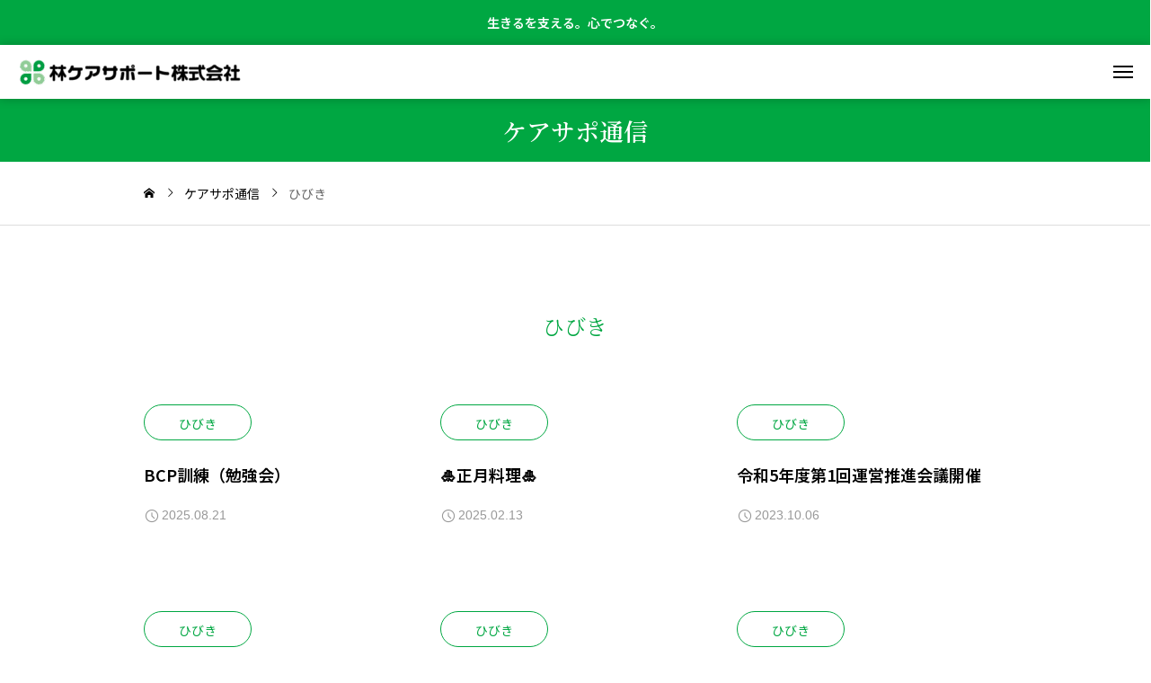

--- FILE ---
content_type: text/html; charset=UTF-8
request_url: https://hayashi-care.com/hibiki/
body_size: 8954
content:
<!DOCTYPE html>
<html class="pc" lang="ja">
<head>
<!-- wexal_pst_init.js does not exist -->
<!-- engagement_delay.js does not exist -->
<link rel="dns-prefetch" href="//cdn.jsdelivr.net/">
<link rel="preconnect" href="//cdn.jsdelivr.net/">
<meta charset="UTF-8">
<!--[if IE]><meta http-equiv="X-UA-Compatible" content="IE=edge"><![endif]-->
<meta name="viewport" content="width=device-width">
<meta name="description" content="まごころを込めたケアサービスでご利用者様とご家族をサポートします">
<link rel="pingback" href="https://hayashi-care.com/xmlrpc.php">
<title>ひびき | 林ケアサポート株式会社</title>
<meta name='robots' content='max-image-preview:large'/>
<link rel='dns-prefetch' href='//cdn.jsdelivr.net'/>
<link rel="alternate" type="application/rss+xml" title="林ケアサポート株式会社 &raquo; ひびき カテゴリーのフィード" href="https://hayashi-care.com/category/hibiki/feed/"/>
<link rel="preconnect" href="https://fonts.googleapis.com">
<link rel="preconnect" href="https://fonts.gstatic.com" crossorigin>
<link href="https://fonts.googleapis.com/css2?family=Noto+Sans+JP:wght@400;600&amp;family=Noto+Serif+JP:wght@400;600&amp;family=Noto+Sans+JP:wght@400;600" rel="stylesheet">
<style id='wp-img-auto-sizes-contain-inline-css' type='text/css'>
img:is([sizes=auto i],[sizes^="auto," i]){contain-intrinsic-size:3000px 1500px}
/*# sourceURL=wp-img-auto-sizes-contain-inline-css */
</style>
<link rel='stylesheet' id='main-style-css' href='https://hayashi-care.com/wp-content/themes/monad_tcd110/style.css?ver=1.5.5' type='text/css' media='all'/>
<link rel='stylesheet' id='design-plus-css' href='https://hayashi-care.com/wp-content/themes/monad_tcd110/css/design-plus.css?ver=1.5.5' type='text/css' media='all'/>
<link rel='stylesheet' id='tcd-swiper-css' href='https://hayashi-care.com/wp-content/themes/monad_tcd110/css/swiper-bundle.min.css?ver=1.5.5' type='text/css' media='all'/>
<link rel='stylesheet' id='responsive-css' href='https://hayashi-care.com/wp-content/themes/monad_tcd110/css/responsive.css?ver=1.5.5' type='text/css' media='screen and (max-width:1391px)'/>
<link rel='stylesheet' id='footer-bar-css' href='https://hayashi-care.com/wp-content/themes/monad_tcd110/css/footer-bar.css?ver=1.5.5' type='text/css' media='screen and (max-width:1391px)'/>
<style id='dominant-color-styles-inline-css' type='text/css'>
img[data-dominant-color]:not(.has-transparency) { background-color: var(--dominant-color); }
/*# sourceURL=dominant-color-styles-inline-css */
</style>
<style>:root {
  --tcd-font-type1: "Noto Sans JP",sans-serif;
  --tcd-font-type2: "Noto Serif JP",sans-serif;
  --tcd-font-type3: Palatino,"Yu Kyokasho","游教科書体","UD デジタル 教科書体 N","游明朝","游明朝体","Hiragino Mincho Pro","Meiryo",serif;
  --tcd-font-type-logo: "Noto Sans JP",sans-serif;
}</style>
<link rel="alternate" title="JSON" type="application/json" href="https://hayashi-care.com/wp-json/wp/v2/categories/8"/><meta name="generator" content="dominant-color-images 1.2.0">
<meta name="generator" content="performance-lab 4.0.1; plugins: dominant-color-images, embed-optimizer, image-prioritizer, speculation-rules, webp-uploads">
<meta name="generator" content="webp-uploads 2.6.1">
<style id="current-page-style" type="text/css">
:root {
  --content_size_pc:100%;
  --content_size_sp:100%;
  --headline_font_size: 32px;
  --headline_font_size_sp: 22px;
  --headline_font_type: var(--tcd-font-type2);
  --single_title_font_size: 30px;
  --single_title_font_size_sp: 20px;
  --single_title_font_type: var(--tcd-font-type1);
  --content_font_size: 16px;
  --content_font_size_sp: 16px;
  --content_font_type: var(--tcd-font-type1);
  --font_family_type1: Arial, "ヒラギノ角ゴ ProN W3", "Hiragino Kaku Gothic ProN", "メイリオ", Meiryo, sans-serif;
  --font_family_type2: Arial, "Hiragino Sans", "ヒラギノ角ゴ ProN", "Hiragino Kaku Gothic ProN", "游ゴシック", YuGothic, "メイリオ", Meiryo, sans-serif;
  --font_family_type3: "Times New Roman" , "游明朝" , "Yu Mincho" , "游明朝体" , "YuMincho" , "ヒラギノ明朝 Pro W3" , "Hiragino Mincho Pro" , "HiraMinProN-W3" , "HGS明朝E" , "ＭＳ Ｐ明朝" , "MS PMincho" , serif;
  --log_font_family:var(--tcd-font-type-logo);
  --tcd-logo-font-weight: bold;
  --tcd-preloader-logo-font-size-pc: 30px;
  --tcd-preloader-logo-font-size-sp: 20px;
  --tcd-preloader-logo-font-color: #ffffff;
}


@media (max-width: 1300px) {
  #header_logo img { /*width:250px;*/ height:34px; }
}
#header_message { background:#00a742; color:#ffffff; }
#header_message a { color:#ffffff !important; }
@media(hover: hover) {
  .animate_background .image_wrap:before {
    content:''; display:block; position:absolute; top:0; left:0; z-index:10; width:100%; height:100%; pointer-events:none;
    opacity:0; background:rgba(255,255,255,0.4); transition: opacity 0.6s ease;
  }
  .animate_background:hover .image_wrap:before { opacity:1; }
}

:root {
  --main_color: #00a742;
  --main_color_dark: #008924;
  --main_color_light: #14bb56;
  --main_color_hex: 0,167,66;
  --content_link_color: #00a742;
  --content_link_color_hover: rgba(0,167,66,0.5);
}
#side_icon_button a.num1 { background:#ed5e6f; }
@media(hover: hover) {
  #side_icon_button a.num1:hover { background:#ff7283; }
}
#side_icon_button a.num2 { background:#478fed; }
@media(hover: hover) {
  #side_icon_button a.num2:hover { background:#5ba3ff; }
}
#side_icon_button a.num3 { background:#00d699; }
@media(hover: hover) {
  #side_icon_button a.num3:hover { background:#14eaad; }
}
.styled_h2 {
  font-size:28px!important;
  text-align:center!important;
  font-weight:600!important;
  color:#00a742;
  border-color:#000000;
  border-width:1px;
  border-style:solid;
border-left:none;
border-right:none;
border-top:none;
border-bottom:none;
background-color:transparent;
}
@media screen and (max-width:800px) {
  .styled_h2 { font-size:22px!important; }
}
.styled_h3 {
  font-size:26px!important;
  text-align:left!important;
  font-weight:600!important;
  color:#000000;
  border-color:#00a742;
  border-width:5px;
  border-style:solid;
border-left:none;
border-right:none;
border-top:none;
border-bottom:none;
background-color:#cff09e;
padding:0.8em 1em!important;
}
@media screen and (max-width:800px) {
  .styled_h3 { font-size:20px!important; }
}
.styled_h4 {
  font-size:20px!important;
  text-align:left!important;
  font-weight:500!important;
  color:#000000;
  border-color:#777777;
  border-width:5px;
  border-style:solid;
padding-left:1em!important;
padding-top:0.5em!important;
padding-bottom:0.5em!important;
border-right:none;
border-top:none;
border-bottom:none;
background-color:#ededed;
padding:0.8em 1em!important;
}
@media screen and (max-width:800px) {
  .styled_h4 { font-size:18px!important; }
}
.styled_h5 {
  font-size:20px!important;
  text-align:left!important;
  font-weight:600!important;
  color:#000000;
  border-color:#00a742;
  border-width:1px;
  border-style:solid;
border-left:none;
border-right:none;
border-top:none;
padding-bottom:0.8em!important;
background-color:transparent;
}
@media screen and (max-width:800px) {
  .styled_h5 { font-size:16px!important; }
}
.post_content a.q_custom_button1 { min-width:260px; height:60px;border-radius:6px;color:#00a542 !important; border-color:#00a542; }
.post_content a.q_custom_button1:before { background-color:#00a542 !important;opacity:0; }
.post_content a.q_custom_button1:hover { color:#fff !important; border-color:#00a542 !important; }
.post_content a.q_custom_button1:hover:before { opacity:1; }
@media (max-width: 1100px) {
  .post_content a.q_custom_button1 { min-width:260px; }
}
@media (max-width: 800px) {
  .post_content a.q_custom_button1 { min-width:220px; height:50px; }
}
.post_content a.q_custom_button2 { min-width:260px; height:60px;border-radius:6px;color:#fff !important; background-color:#00a742;border:none; }
.post_content a.q_custom_button2:before { background-color:#92cb97 !important;opacity:0; }
.post_content a.q_custom_button2:hover {  }
.post_content a.q_custom_button2:hover:before { opacity:1; }
@media (max-width: 1100px) {
  .post_content a.q_custom_button2 { min-width:260px; }
}
@media (max-width: 800px) {
  .post_content a.q_custom_button2 { min-width:220px; height:50px; }
}
.post_content a.q_custom_button3 { min-width:260px; height:60px;border-radius:6px;color:#fff !important; border-color:#00a742; }
.post_content a.q_custom_button3:before { background-color:#00a742;opacity:1; }
.post_content a.q_custom_button3:hover { color:#92cb97 !important; border-color:#92cb97; !important }
.post_content a.q_custom_button3:hover:before { opacity:0; }
@media (max-width: 1100px) {
  .post_content a.q_custom_button3 { min-width:260px; }
}
@media (max-width: 800px) {
  .post_content a.q_custom_button3 { min-width:220px; height:50px; }
}
.q_frame1 {
  background:#ffffff;
  border-radius:0px;
  border-width:1px;
  border-color:#dddddd;
  border-style:solid;
}
.q_frame1 .q_frame_label {
  color:#000000;
}
.q_frame2 {
  background:#ffffff;
  border-radius:0px;
  border-width:1px;
  border-color:#00a742;
  border-style:solid;
}
.q_frame2 .q_frame_label {
  color:#00a742;
}
.q_frame3 {
  background:#ffffff;
  border-radius:10px;
  border-width:1px;
  border-color:#f9b42d;
  border-style:solid;
}
.q_frame3 .q_frame_label {
  color:#f9b42d;
}
.q_underline1 {
  font-weight:500;
  background-image: -webkit-linear-gradient(left, transparent 50%, #fff799 50%);
  background-image: -moz-linear-gradient(left, transparent 50%, #fff799 50%);
  background-image: linear-gradient(to right, transparent 50%, #fff799 50%);
  background-position:-100% 0.8em;}
.q_underline2 {
  font-weight:600;
  background-image: -webkit-linear-gradient(left, transparent 50%, #99f9ff 50%);
  background-image: -moz-linear-gradient(left, transparent 50%, #99f9ff 50%);
  background-image: linear-gradient(to right, transparent 50%, #99f9ff 50%);
  }
.q_underline3 {
  font-weight:600;
  background-image: -webkit-linear-gradient(left, transparent 50%, #ff99b8 50%);
  background-image: -moz-linear-gradient(left, transparent 50%, #ff99b8 50%);
  background-image: linear-gradient(to right, transparent 50%, #ff99b8 50%);
  }
.speech_balloon1 .speech_balloon_text_inner {
  color:#000000;
  background-color:#ffdfdf;
  border-color:#ffdfdf;
}
.speech_balloon1 .before { border-left-color:#ffdfdf; }
.speech_balloon1 .after { border-right-color:#ffdfdf; }
.speech_balloon2 .speech_balloon_text_inner {
  color:#000000;
  background-color:#ffffff;
  border-color:#ff5353;
}
.speech_balloon2 .before { border-left-color:#ff5353; }
.speech_balloon2 .after { border-right-color:#ffffff; }
.speech_balloon3 .speech_balloon_text_inner {
  color:#000000;
  background-color:#ccf4ff;
  border-color:#ccf4ff;
}
.speech_balloon3 .before { border-left-color:#ccf4ff; }
.speech_balloon3 .after { border-right-color:#ccf4ff; }
.speech_balloon4 .speech_balloon_text_inner {
  color:#000000;
  background-color:#ffffff;
  border-color:#0789b5;
}
.speech_balloon4 .before { border-left-color:#0789b5; }
.speech_balloon4 .after { border-right-color:#ffffff; }
.qt_google_map .pb_googlemap_custom-overlay-inner { background:#000000; color:#ffffff; }
.qt_google_map .pb_googlemap_custom-overlay-inner::after { border-color:#000000 transparent transparent transparent; }


.post_content h1 {
    font-size: 36px;
    font-weight: 700;
    color: #00a742;
}
#service_header > .headline span {
    font-size: 24px;
}
th,
td.nowrap {
white-space: nowrap;
}
input[type=date], input[type=email], input[type=number], input[type=password], input[type=tel], input[type=text], input[type=url], textarea {
    border: 1px solid #000;
    border-radius: 1px;
    padding: .8em 1em;
    margin: 0 0 .5rem;
    width: 100%;
    background-color: #fff;
}
input[type=date]:focus, input[type=email]:focus, input[type=number]:focus, input[type=password]:focus, input[type=tel]:focus, input[type=text]:focus, input[type=url]:focus, textarea:focus{
  border: 2px solid #00a724;
  outline: none;
}
input[type="radio"]{
  position: relative;
  width: 16px;
  height: 16px;
  border: 1px solid #000;
  border-radius: 50%;
  vertical-align: -3px;
  -webkit-appearance: none;
     -moz-appearance: none;
          appearance: none;
}

input[type="radio"]:checked:before {
  position: absolute;
  top: 50%;
  left: 50%;
  transform: translate(-50%, -50%);
  width: 9px;
  height: 9px;
  border-radius: 50%;
  background: #00a724;
  content: '';
}
input[type="checkbox"] {
   background: #fff;
  position: relative;
  width: 16px;
  height: 16px;
  border: 1px solid #000;
  vertical-align: -5px;
  -webkit-appearance: none;
     -moz-appearance: none;
          appearance: none;
}

input[type="checkbox"]:checked:before {
  position: absolute;
  top: 1px;
  left: 4px;
  transform: rotate(50deg);
  width: 6px;
  height: 10px;
  border-right: 2px solid #00a724;
  border-bottom: 2px solid #00a724;
  content: '';
}
input[type="submit"]{
    width:150px;
    height:50px;
    color: #00a724;
    background: #fff;
    border: 1px solid #00a724;
    outline:none;
	display: inline-block;
	vertical-align: middle;
	padding: 6px 25px;
	font-weight: bold;
	letter-spacing: 0.5pt;
	text-decoration: none;
	cursor: pointer;
	transition-duration:0.3s;
    -webkit-transition-duration:0.3s;
    -moz-transition-duration:0.3s;
    -o-transition-duration:0.3s;
    -ms-transition-duration:0.3s;
}

input[type="submit"]:hover, input[type="submit"]:active{
    color: #ffffff;
    background-color: #00a724;
}
.submit-btn-wrap{
    position:relative;
    transition:all 0.3s;
    margin-top: 25px;
    text-align:center;
}
.required {
    display: inline-block;
    line-height: 1;
    padding: 5px;
    margin-right: 10px;
    margin-left: 7px;
    margin-top: -2px;
    font-size: 12px;
    color: #fff;
    background-color: #ff0004;
}
@media (max-width: 1300px) {
   #header_logo img {
      max-height: calc(100% - 26px);
   }
}
.styled_h3 {
    background-image: url(https://hayashi-care.com/wp-content/uploads/2025/06/h3_bk_care.png);
    background-repeat: no-repeat;
    background-position-x: left;
    background-position-y: top;
}

.outside a::after {
  content: "";
  display: inline-block;
  vertical-align: middle;
  margin-left: 0.25em;
  width: 1em;
  height: 1em;
  background-image: url("data:image/svg+xml,%3Csvg xmlns='http://www.w3.org/2000/svg' fill='%23000' viewBox='0 0 24 24'%3E%3Cpath d='M14 3h7v7h-2V6.41l-9.29 9.3-1.42-1.42 9.3-9.29H14V3z'/%3E%3Cpath d='M5 5h7V3H5c-1.1 0-2 .9-2 2v14c0 1.1.9 2 2 2h14c1.1 0 2-.9 2-2v-7h-2v7H5V5z'/%3E%3C/svg%3E");
  background-repeat: no-repeat;
  background-size: contain;
}

.post_content img {
    border-radius: 10px; }</style>
<meta name="generator" content="speculation-rules 1.6.0">
<meta data-od-replaced-content="optimization-detective 1.0.0-beta4" name="generator" content="optimization-detective 1.0.0-beta4; url_metric_groups={0:empty, 480:empty, 600:empty, 782:populated}">
<meta name="generator" content="embed-optimizer 1.0.0-beta3">
<meta name="generator" content="image-prioritizer 1.0.0-beta3">
<link rel="icon" href="https://hayashi-care.com/wp-content/uploads/2015/08/cropped-4e63fda7d3e2b052636b843a0f282c7e-150x150.gif" sizes="32x32"/>
<link rel="icon" href="https://hayashi-care.com/wp-content/uploads/2015/08/cropped-4e63fda7d3e2b052636b843a0f282c7e-300x300.gif" sizes="192x192"/>
<link rel="apple-touch-icon" href="https://hayashi-care.com/wp-content/uploads/2015/08/cropped-4e63fda7d3e2b052636b843a0f282c7e-300x300.gif"/>
<meta name="msapplication-TileImage" content="https://hayashi-care.com/wp-content/uploads/2015/08/cropped-4e63fda7d3e2b052636b843a0f282c7e-300x300.gif"/>
<style type="text/css" id="wp-custom-css">
			@media screen and (max-width: 800px) {
.return_top {
    display: block;
}
.return_top.active {
    bottom: 60px;
    right: 10px;
}
}

/* スマホでは地図の高さを450pxにする */
@media (max-width: 768px) {
.map-container iframe {
height: 450px;
}
}
		</style>
<link data-od-added-tag rel="preload" fetchpriority="high" as="image" href="https://hayashi-care.com/wp-content/uploads/2025/08/KIMG2483-600x600.webp" media="screen and (782px &lt; width)">
</head>
<body id="body" class="archive category category-hibiki category-8 wp-embed-responsive wp-theme-monad_tcd110 show_header_message image_shape_type1 menu_light_color menu_layout_type1 header_sticky_active use_page_animation">
<div id="js-body-start"></div>
<div id="header_message">
<p class="label">生きるを支える。心でつなぐ。</p>
</div>
<header id="header" class="mobile_logo_position_left">
<p id="header_logo">
<a href="https://hayashi-care.com/" title="林ケアサポート株式会社">
<picture>
<source media="(max-width: 1300px)" srcset="https://hayashi-care.com/wp-content/uploads/2025/02/HCS_Mobole_logo_2025-e1747118994429.png">
<img data-od-xpath="/HTML/BODY/HEADER[@id=&apos;header&apos;]/*[1][self::P]/*[1][self::A]/*[1][self::PICTURE]/*[2][self::IMG]" class="logo_image" fetchpriority="low" src="https://hayashi-care.com/wp-content/uploads/2025/02/HCS_logo_2025.png" width="393" height="85" alt="">
</picture>
</a>
</p>
<nav id="global_menu" class="menu-tcd-menu-container"><ul id="menu-tcd-menu" class="menu"><li id="menu-item-4091" class="menu-item menu-item-type-post_type menu-item-object-service menu-item-4091"><a href="https://hayashi-care.com/service/kyotaku/">居宅介護支援事業所</a></li>
<li id="menu-item-4139" class="menu-item menu-item-type-post_type menu-item-object-service menu-item-4139"><a href="https://hayashi-care.com/service/houkan/">訪問看護</a></li>
<li id="menu-item-4109" class="menu-item menu-item-type-post_type menu-item-object-service menu-item-4109"><a href="https://hayashi-care.com/service/hibiki/">デイサービス</a></li>
<li id="menu-item-4110" class="menu-item menu-item-type-post_type menu-item-object-service menu-item-4110"><a href="https://hayashi-care.com/service/sukoyaka/">有料老人ホーム</a></li>
<li id="menu-item-4664" class="menu-item menu-item-type-post_type menu-item-object-page menu-item-4664"><a href="https://hayashi-care.com/about/">会社概要</a></li>
<li id="menu-item-4659" class="menu-item menu-item-type-post_type menu-item-object-page menu-item-has-children menu-item-4659"><a href="https://hayashi-care.com/jobs/">採用情報</a>
<ul class="sub-menu">
<li id="menu-item-4660" class="menu-item menu-item-type-post_type menu-item-object-page menu-item-4660"><a href="https://hayashi-care.com/jobs/benefits/">働く環境・福利厚生について</a></li>
<li id="menu-item-4665" class="menu-item menu-item-type-post_type menu-item-object-page menu-item-4665"><a href="https://hayashi-care.com/jobs/entry/">エントリー</a></li>
</ul>
</li>
</ul></nav> <div id="drawer_menu_button"><span></span><span></span><span></span></div>
</header>
<div id="side_icon_button" class="position_bottom">
<a class="item num1" href="/kyotaku/">
<span class="icon icon_type_google User">&#xe91d;</span>
<span class="label">介護相談</span>
</a>
<a class="item num2" href="http://hayashi-care.com/jobs/">
<span class="icon icon_type_google Handshake">&#xe95b;</span>
<span class="label">求人情報</span>
</a>
<a class="item num3" href="http://hayashi-care.com/jobs/entry/">
<span class="icon icon_type_google Bookmark">&#xe93d;</span>
<span class="label">エントリ</span>
</a>
</div>
<div id="container"><h1 id="page_headline"><span>ケアサポ通信</span></h1>
<div id="bread_crumb">
<ul itemscope itemtype="https://schema.org/BreadcrumbList">
<li itemprop="itemListElement" itemscope itemtype="https://schema.org/ListItem" class="home"><a itemprop="item" href="https://hayashi-care.com/" aria-label="home"><span itemprop="name">ホーム</span></a><meta itemprop="position" content="1"></li>
<li itemprop="itemListElement" itemscope itemtype="https://schema.org/ListItem"><a itemprop="item" href="https://hayashi-care.com/blog/"><span itemprop="name">ケアサポ通信</span></a><meta itemprop="position" content="2"></li>
<li class="last" itemprop="itemListElement" itemscope itemtype="https://schema.org/ListItem"><span itemprop="name">ひびき</span><meta itemprop="position" content="3"></li>
</ul>
</div>
<section id="archive_blog">
<h2 id="page_header_catch" class="inview">ひびき</h2>
<div class="blog_list inview">
<div class="item">
<a class="animate_background" href="https://hayashi-care.com/kanade/bcp%e8%a8%93%e7%b7%b4%ef%bc%88%e5%8b%89%e5%bc%b7%e4%bc%9a%ef%bc%89/" aria-label="image">
<div class="image_wrap">
<img data-od-xpath="/HTML/BODY/DIV[@id=&apos;container&apos;]/*[3][self::SECTION]/*[2][self::DIV]/*[1][self::DIV]/*[1][self::A]/*[1][self::DIV]/*[1][self::IMG]" class="image" loading="lazy" fetchpriority="low" src="https://hayashi-care.com/wp-content/uploads/2025/08/KIMG2483-600x600.webp" alt="" width="600" height="600"/>
</div>
</a>
<div class="content">
<div class="category_list">
<ul>
<li><a href="https://hayashi-care.com/category/hibiki/">ひびき</a></li>
</ul>
</div>
<h2 class="title"><a href="https://hayashi-care.com/kanade/bcp%e8%a8%93%e7%b7%b4%ef%bc%88%e5%8b%89%e5%bc%b7%e4%bc%9a%ef%bc%89/"><span>BCP訓練（勉強会）</span></a></h2>
<div class="date_list">
<time class="date entry-date published" datetime="2025-08-21T10:50:34+09:00">2025.08.21</time>
</div>
</div>
</div>
<div class="item">
<a class="animate_background" href="https://hayashi-care.com/hibiki/%f0%9f%8e%8d%e6%ad%a3%e6%9c%88%e6%96%99%e7%90%86%f0%9f%8e%8d/" aria-label="image">
<div class="image_wrap">
<img data-od-xpath="/HTML/BODY/DIV[@id=&apos;container&apos;]/*[3][self::SECTION]/*[2][self::DIV]/*[2][self::DIV]/*[1][self::A]/*[1][self::DIV]/*[1][self::IMG]" class="image" loading="lazy" fetchpriority="low" src="https://hayashi-care.com/wp-content/uploads/2025/01/20250101-4.jpg" alt="" width="450" height="600"/>
</div>
</a>
<div class="content">
<div class="category_list">
<ul>
<li><a href="https://hayashi-care.com/category/hibiki/">ひびき</a></li>
</ul>
</div>
<h2 class="title"><a href="https://hayashi-care.com/hibiki/%f0%9f%8e%8d%e6%ad%a3%e6%9c%88%e6%96%99%e7%90%86%f0%9f%8e%8d/"><span>🎍正月料理🎍</span></a></h2>
<div class="date_list">
<time class="date entry-date published" datetime="2025-02-17T12:00:44+09:00">2025.02.13</time>
</div>
</div>
</div>
<div class="item">
<a class="animate_background" href="https://hayashi-care.com/hibiki/%e4%bb%a4%e5%92%8c5%e5%b9%b4%e5%ba%a6%e7%ac%ac1%e5%9b%9e%e9%81%8b%e5%96%b6%e6%8e%a8%e9%80%b2%e4%bc%9a%e8%ad%b0%e9%96%8b%e5%82%ac/" aria-label="image">
<div class="image_wrap">
<img data-od-xpath="/HTML/BODY/DIV[@id=&apos;container&apos;]/*[3][self::SECTION]/*[2][self::DIV]/*[3][self::DIV]/*[1][self::A]/*[1][self::DIV]/*[1][self::IMG]" class="image" loading="lazy" fetchpriority="low" src="https://hayashi-care.com/wp-content/uploads/2023/10/KIMG5852.jpg" alt="" width="600" height="450"/>
</div>
</a>
<div class="content">
<div class="category_list">
<ul>
<li><a href="https://hayashi-care.com/category/hibiki/">ひびき</a></li>
</ul>
</div>
<h2 class="title"><a href="https://hayashi-care.com/hibiki/%e4%bb%a4%e5%92%8c5%e5%b9%b4%e5%ba%a6%e7%ac%ac1%e5%9b%9e%e9%81%8b%e5%96%b6%e6%8e%a8%e9%80%b2%e4%bc%9a%e8%ad%b0%e9%96%8b%e5%82%ac/"><span>令和5年度第1回運営推進会議開催</span></a></h2>
<div class="date_list">
<time class="date entry-date published" datetime="2023-10-06T10:41:13+09:00">2023.10.06</time>
</div>
</div>
</div>
<div class="item">
<a class="animate_background" href="https://hayashi-care.com/hibiki/%e3%81%93%e3%81%84%e3%81%ae%e3%81%bc%e3%82%8a%e5%88%b6%e4%bd%9c%e3%80%80%e3%83%87%e3%82%a4%e3%82%b5%e3%83%bc%e3%83%93%e3%82%b9%e3%81%b2%e3%81%b3%e3%81%8d/" aria-label="image">
<div class="image_wrap">
<img data-od-xpath="/HTML/BODY/DIV[@id=&apos;container&apos;]/*[3][self::SECTION]/*[2][self::DIV]/*[4][self::DIV]/*[1][self::A]/*[1][self::DIV]/*[1][self::IMG]" class="image" loading="lazy" fetchpriority="low" src="https://hayashi-care.com/wp-content/uploads/2022/04/line_4159360969557.jpg" alt="" width="600" height="450"/>
</div>
</a>
<div class="content">
<div class="category_list">
<ul>
<li><a href="https://hayashi-care.com/category/hibiki/">ひびき</a></li>
</ul>
</div>
<h2 class="title"><a href="https://hayashi-care.com/hibiki/%e3%81%93%e3%81%84%e3%81%ae%e3%81%bc%e3%82%8a%e5%88%b6%e4%bd%9c%e3%80%80%e3%83%87%e3%82%a4%e3%82%b5%e3%83%bc%e3%83%93%e3%82%b9%e3%81%b2%e3%81%b3%e3%81%8d/"><span>こいのぼり制作　鹿児島市西田　デイサービス　ひびき</span></a></h2>
<div class="date_list">
<time class="date entry-date published" datetime="2023-03-01T22:21:49+09:00">2022.04.28</time>
</div>
</div>
</div>
<div class="item">
<a class="animate_background" href="https://hayashi-care.com/hibiki/%e3%83%87%e3%82%a4%e3%82%b5%e3%83%bc%e3%83%93%e3%82%b9%e3%81%b2%e3%81%b3%e3%81%8d/" aria-label="image">
<div class="image_wrap">
<img data-od-xpath="/HTML/BODY/DIV[@id=&apos;container&apos;]/*[3][self::SECTION]/*[2][self::DIV]/*[5][self::DIV]/*[1][self::A]/*[1][self::DIV]/*[1][self::IMG]" class="image" loading="lazy" fetchpriority="low" src="https://hayashi-care.com/wp-content/uploads/2022/02/CIMG1109.jpg" alt="" width="600" height="450"/>
</div>
</a>
<div class="content">
<div class="category_list">
<ul>
<li><a href="https://hayashi-care.com/category/hibiki/">ひびき</a></li>
</ul>
</div>
<h2 class="title"><a href="https://hayashi-care.com/hibiki/%e3%83%87%e3%82%a4%e3%82%b5%e3%83%bc%e3%83%93%e3%82%b9%e3%81%b2%e3%81%b3%e3%81%8d/"><span>鹿児島市西田　デイサービス　ひびき</span></a></h2>
<div class="date_list">
<time class="date entry-date published" datetime="2023-03-01T22:21:09+09:00">2022.02.25</time>
</div>
</div>
</div>
<div class="item">
<a class="animate_background" href="https://hayashi-care.com/hibiki/%e5%a4%a7%e6%99%a6%e6%97%a5/" aria-label="image">
<div class="image_wrap">
<img data-od-xpath="/HTML/BODY/DIV[@id=&apos;container&apos;]/*[3][self::SECTION]/*[2][self::DIV]/*[6][self::DIV]/*[1][self::A]/*[1][self::DIV]/*[1][self::IMG]" class="image" loading="lazy" fetchpriority="low" src="https://hayashi-care.com/wp-content/uploads/2021/12/r703.png" alt="" width="600" height="600"/>
</div>
</a>
<div class="content">
<div class="category_list">
<ul>
<li><a href="https://hayashi-care.com/category/hibiki/">ひびき</a></li>
</ul>
</div>
<h2 class="title"><a href="https://hayashi-care.com/hibiki/%e5%a4%a7%e6%99%a6%e6%97%a5/"><span>大晦日</span></a></h2>
<div class="date_list">
<time class="date entry-date published" datetime="2021-12-30T14:47:45+09:00">2021.12.30</time>
</div>
</div>
</div>
<div class="item">
<a class="animate_background" href="https://hayashi-care.com/hibiki/%e3%83%8f%e3%83%ad%e3%82%a6%e3%82%a3%e3%83%b3/" aria-label="image">
<div class="image_wrap">
<img data-od-xpath="/HTML/BODY/DIV[@id=&apos;container&apos;]/*[3][self::SECTION]/*[2][self::DIV]/*[7][self::DIV]/*[1][self::A]/*[1][self::DIV]/*[1][self::IMG]" class="image" loading="lazy" fetchpriority="low" src="https://hayashi-care.com/wp-content/uploads/2021/11/CIMG0738.jpg" alt="" width="600" height="450"/>
</div>
</a>
<div class="content">
<div class="category_list">
<ul>
<li><a href="https://hayashi-care.com/category/hibiki/">ひびき</a></li>
</ul>
</div>
<h2 class="title"><a href="https://hayashi-care.com/hibiki/%e3%83%8f%e3%83%ad%e3%82%a6%e3%82%a3%e3%83%b3/"><span>ハロウィン</span></a></h2>
<div class="date_list">
<time class="date entry-date published" datetime="2021-11-15T09:47:41+09:00">2021.11.15</time>
</div>
</div>
</div>
<div class="item">
<a class="animate_background" href="https://hayashi-care.com/hibiki/%e7%a5%9d%ef%bc%81%e5%85%a5%e8%b3%9e%e3%80%80%e6%9c%88%e5%88%8a%e3%83%87%e3%82%a410%e6%9c%88%e5%8f%b7%e6%8e%b2%e8%bc%89/" aria-label="image">
<div class="image_wrap">
<img data-od-xpath="/HTML/BODY/DIV[@id=&apos;container&apos;]/*[3][self::SECTION]/*[2][self::DIV]/*[8][self::DIV]/*[1][self::A]/*[1][self::DIV]/*[1][self::IMG]" class="image" loading="lazy" fetchpriority="low" src="https://hayashi-care.com/wp-content/uploads/2021/09/CIMG0368.jpg" alt="" width="600" height="450"/>
</div>
</a>
<div class="content">
<div class="category_list">
<ul>
<li><a href="https://hayashi-care.com/category/hibiki/">ひびき</a></li>
</ul>
</div>
<h2 class="title"><a href="https://hayashi-care.com/hibiki/%e7%a5%9d%ef%bc%81%e5%85%a5%e8%b3%9e%e3%80%80%e6%9c%88%e5%88%8a%e3%83%87%e3%82%a410%e6%9c%88%e5%8f%b7%e6%8e%b2%e8%bc%89/"><span>祝！入賞　月刊デイ10月号掲載</span></a></h2>
<div class="date_list">
<time class="date entry-date published" datetime="2021-09-07T05:19:30+09:00">2021.09.07</time>
</div>
</div>
</div>
<div class="item">
<a class="animate_background" href="https://hayashi-care.com/hibiki/%e5%a4%8f%e7%a5%ad%e3%82%8ain%e3%81%b2%e3%81%b3%e3%81%8d/" aria-label="image">
<div class="image_wrap">
<img data-od-xpath="/HTML/BODY/DIV[@id=&apos;container&apos;]/*[3][self::SECTION]/*[2][self::DIV]/*[9][self::DIV]/*[1][self::A]/*[1][self::DIV]/*[1][self::IMG]" class="image" loading="lazy" fetchpriority="low" src="https://hayashi-care.com/wp-content/uploads/2021/08/CIMG0512.jpg" alt="" width="600" height="450"/>
</div>
</a>
<div class="content">
<div class="category_list">
<ul>
<li><a href="https://hayashi-care.com/category/hibiki/">ひびき</a></li>
</ul>
</div>
<h2 class="title"><a href="https://hayashi-care.com/hibiki/%e5%a4%8f%e7%a5%ad%e3%82%8ain%e3%81%b2%e3%81%b3%e3%81%8d/"><span>夏祭りinひびき</span></a></h2>
<div class="date_list">
<time class="date entry-date published" datetime="2021-08-23T23:38:38+09:00">2021.08.23</time>
</div>
</div>
</div>
</div><!-- END .blog_list -->
<div class="page_navi clearfix inview">
<ul class='page-numbers'>
<li><span aria-current="page" class="page-numbers current">1</span></li>
<li><a class="page-numbers" href="https://hayashi-care.com/hibiki/page/2/">2</a></li>
<li><span class="page-numbers dots">&hellip;</span></li>
<li><a class="page-numbers" href="https://hayashi-care.com/hibiki/page/8/">8</a></li>
<li><a class="next page-numbers" href="https://hayashi-care.com/hibiki/page/2/"><span></span></a></li>
</ul>
</div>
</section><!-- END #archive_blog -->
<div id="footer_banner">
<a class="item animate_background no_link" href="https://hayashi-hp.or.jp">
<div class="image_wrap">
<div class="overlay" style="background:rgba(255,255,255,0);"></div>
<img data-od-xpath="/HTML/BODY/DIV[@id=&apos;container&apos;]/*[4][self::DIV]/*[1][self::A]/*[1][self::DIV]/*[2][self::IMG]" class="image" loading="lazy" fetchpriority="low" src="https://hayashi-care.com/wp-content/uploads/2025/02/293fd9d57dd41ece80248b571d0b2359.png" alt="" width="580" height="190"/>
</div>
<p class="title">林内科胃腸科病院</p>
</a>
<a class="item animate_background no_link" href="https://hayashi-hp.or.jp/about/management/">
<div class="image_wrap">
<div class="overlay" style="background:rgba(255,255,255,0);"></div>
<img data-od-xpath="/HTML/BODY/DIV[@id=&apos;container&apos;]/*[4][self::DIV]/*[2][self::A]/*[1][self::DIV]/*[2][self::IMG]" class="image" loading="lazy" fetchpriority="low" src="https://hayashi-care.com/wp-content/uploads/2025/02/bc5b4654283992317a02229356faae2f.png" alt="" width="580" height="190"/>
</div>
<p class="title">はやしヘルスケアグループ</p>
</a>
<a class="item animate_background no_link" href="/about/">
<div class="image_wrap">
<div class="overlay" style="background:rgba(255,255,255,0);"></div>
<img data-od-xpath="/HTML/BODY/DIV[@id=&apos;container&apos;]/*[4][self::DIV]/*[3][self::A]/*[1][self::DIV]/*[2][self::IMG]" class="image" loading="lazy" fetchpriority="low" src="https://hayashi-care.com/wp-content/uploads/2025/02/9f4ef608bb216f6197f81af5d76e70fe.png" alt="" width="580" height="190"/>
</div>
<p class="title">わたしたちについて</p>
</a>
<a class="item animate_background no_link" href="/jobs/">
<div class="image_wrap">
<div class="overlay" style="background:rgba(255,255,255,0);"></div>
<img data-od-xpath="/HTML/BODY/DIV[@id=&apos;container&apos;]/*[4][self::DIV]/*[4][self::A]/*[1][self::DIV]/*[2][self::IMG]" class="image" loading="lazy" fetchpriority="low" src="https://hayashi-care.com/wp-content/uploads/2025/05/6b7e9bf55ef46991085eb4e0aa78eb6c.png" alt="" width="580" height="190"/>
</div>
<p class="title">採用情報</p>
</a>
</div>
<footer id="footer">
<div id="footer_info_area">
<div id="footer_info_area_inner">
<div id="footer_info" class="post_content">
<p>介護に関するご相談など、お気軽にお電話ください。</p>
<p><span class="has-medium-font-size">林ケアサポート 居宅介護支援事業所</span><br/>
対応可能時間：月曜～金曜　9時～17時<br/>
<a class="tel" href="tel:099-812-8581">099-812-8581</a></p>
</div>
</div>
</div>
<div id="footer_menu">
<nav id="footer_nav1" class="menu-%e3%83%a2%e3%83%90%e3%82%a4%e3%83%ab%e3%83%95%e3%83%83%e3%82%bf%e3%83%bc1-container"><ul id="menu-%e3%83%a2%e3%83%90%e3%82%a4%e3%83%ab%e3%83%95%e3%83%83%e3%82%bf%e3%83%bc1" class="menu"><li id="menu-item-4459" class="menu-item menu-item-type-post_type menu-item-object-service menu-item-4459"><a href="https://hayashi-care.com/service/kyotaku/">居宅介護支援事業所</a></li>
<li id="menu-item-4460" class="menu-item menu-item-type-post_type menu-item-object-service menu-item-4460"><a href="https://hayashi-care.com/service/houkan/">訪問看護</a></li>
</ul></nav><nav id="footer_nav2" class="menu-%e3%83%a2%e3%83%90%e3%82%a4%e3%83%ab%e3%83%95%e3%83%83%e3%82%bf%e3%83%bc2-container"><ul id="menu-%e3%83%a2%e3%83%90%e3%82%a4%e3%83%ab%e3%83%95%e3%83%83%e3%82%bf%e3%83%bc2" class="menu"><li id="menu-item-4842" class="menu-item menu-item-type-post_type menu-item-object-service menu-item-4842"><a href="https://hayashi-care.com/service/hibiki/">デイサービス</a></li>
<li id="menu-item-4464" class="menu-item menu-item-type-post_type menu-item-object-service menu-item-4464"><a href="https://hayashi-care.com/service/sukoyaka/">有料老人ホーム</a></li>
</ul></nav><nav id="footer_nav3" class="menu-%e3%83%a2%e3%83%90%e3%82%a4%e3%83%ab%e3%83%95%e3%83%83%e3%82%bf%e3%83%bc3-container"><ul id="menu-%e3%83%a2%e3%83%90%e3%82%a4%e3%83%ab%e3%83%95%e3%83%83%e3%82%bf%e3%83%bc3" class="menu"><li id="menu-item-4186" class="menu-item menu-item-type-post_type menu-item-object-page menu-item-4186"><a href="https://hayashi-care.com/about/">会社概要</a></li>
<li id="menu-item-4465" class="menu-item menu-item-type-post_type menu-item-object-page menu-item-4465"><a href="https://hayashi-care.com/jobs/">採用情報</a></li>
<li id="menu-item-4467" class="menu-item menu-item-type-post_type menu-item-object-page menu-item-4467"><a href="https://hayashi-care.com/jobs/entry/">エントリー</a></li>
</ul></nav><nav id="footer_nav4" class="menu-%e3%83%a2%e3%83%90%e3%82%a4%e3%83%ab%e3%83%95%e3%83%83%e3%82%bf%e3%83%bc4-container"><ul id="menu-%e3%83%a2%e3%83%90%e3%82%a4%e3%83%ab%e3%83%95%e3%83%83%e3%82%bf%e3%83%bc4" class="menu"><li id="menu-item-4471" class="menu-item menu-item-type-custom menu-item-object-custom menu-item-4471"><a href="https://hayashi-hp.or.jp">林内科胃腸科病院</a></li>
<li id="menu-item-4469" class="menu-item menu-item-type-post_type menu-item-object-page menu-item-4469"><a href="https://hayashi-care.com/privacy/">個人情報保護方針</a></li>
</ul></nav> </div>
<div id="footer_bottom">
<p id="copyright"><span>© 林ケアサポート株式会社</span></p>
</div>
</footer>
<a id="return_top" href="#body" aria-label="ページ上部へ戻る"><span>ページ上部へ戻る</span></a>
</div><!-- #container -->
<div id="drawer_menu">
<div class="header">
<div id="drawer_mneu_close_button"></div>
</div>
<div id="mobile_menu" class="menu-tcd-menu-container"><ul id="menu-tcd-menu-1" class="menu"><li class="menu-item menu-item-type-post_type menu-item-object-service menu-item-4091"><a href="https://hayashi-care.com/service/kyotaku/">居宅介護支援事業所</a></li>
<li class="menu-item menu-item-type-post_type menu-item-object-service menu-item-4139"><a href="https://hayashi-care.com/service/houkan/">訪問看護</a></li>
<li class="menu-item menu-item-type-post_type menu-item-object-service menu-item-4109"><a href="https://hayashi-care.com/service/hibiki/">デイサービス</a></li>
<li class="menu-item menu-item-type-post_type menu-item-object-service menu-item-4110"><a href="https://hayashi-care.com/service/sukoyaka/">有料老人ホーム</a></li>
<li class="menu-item menu-item-type-post_type menu-item-object-page menu-item-4664"><a href="https://hayashi-care.com/about/">会社概要</a></li>
<li class="menu-item menu-item-type-post_type menu-item-object-page menu-item-has-children menu-item-4659"><a href="https://hayashi-care.com/jobs/">採用情報</a>
<ul class="sub-menu">
<li class="menu-item menu-item-type-post_type menu-item-object-page menu-item-4660"><a href="https://hayashi-care.com/jobs/benefits/">働く環境・福利厚生について</a></li>
<li class="menu-item menu-item-type-post_type menu-item-object-page menu-item-4665"><a href="https://hayashi-care.com/jobs/entry/">エントリー</a></li>
</ul>
</li>
</ul></div>
<div id="drawer_tel">
<a class="tel" href="tel:099-812-8581">099-812-8581</a>
<p class="desc">介護の関する相談は居宅介護支援事業所へ。<br/>
お気軽にお電話ください。<br/>
対応可能時間： 月～金　9時～17時</p>
</div>
</div>
<div id="drawer_menu_overlay"></div>
<script type="speculationrules">
{"prerender":[{"source":"document","where":{"and":[{"href_matches":"/*"},{"not":{"href_matches":["/wp-*.php","/wp-admin/*","/wp-content/uploads/*","/wp-content/*","/wp-content/plugins/*","/wp-content/themes/monad_tcd110/*","/*\\?(.+)"]}},{"not":{"selector_matches":"a[rel~=\"nofollow\"]"}},{"not":{"selector_matches":".no-prerender, .no-prerender a"}},{"not":{"selector_matches":".no-prefetch, .no-prefetch a"}}]},"eagerness":"moderate"}]}
</script>
<script type="text/javascript" src="https://cdn.jsdelivr.net/npm/swiper@11/swiper-bundle.min.js?ver=11.0.0" id="tcd-swiper-js"></script>
<script type="text/javascript" src="https://cdn.jsdelivr.net/npm/jquery@3.4.1/dist/jquery.min.js?ver=3.4.1" id="jquery-js"></script>
<script type="text/javascript" src="https://hayashi-care.com/wp-content/themes/monad_tcd110/js/jquery.easing.1.4.js?ver=1.5.5" id="jquery.easing.1.4-js"></script>
<script type="text/javascript" src="https://hayashi-care.com/wp-content/themes/monad_tcd110/js/jscript.js?ver=1.5.5" id="jscript-js"></script>
<script type="text/javascript" src="https://hayashi-care.com/wp-content/themes/monad_tcd110/js/tcd_cookie.js?ver=1.5.5" id="tcd_cookie-js"></script>
<script>
document.addEventListener('DOMContentLoaded', function () {
	var $window = $(window);
	var $body = $('body');
  // クイックタグ - underline ------------------------------------------
  if ($('.q_underline').length) {
    var gradient_prefix = null;
    $('.q_underline').each(function(){
      var bbc = $(this).css('borderBottomColor');
      if (jQuery.inArray(bbc, ['transparent', 'rgba(0, 0, 0, 0)']) == -1) {
        if (gradient_prefix === null) {
          gradient_prefix = '';
          var ua = navigator.userAgent.toLowerCase();
          if (/webkit/.test(ua)) {
            gradient_prefix = '-webkit-';
          } else if (/firefox/.test(ua)) {
            gradient_prefix = '-moz-';
          } else {
            gradient_prefix = '';
          }
        }
        $(this).css('borderBottomColor', 'transparent');
        if (gradient_prefix) {
          $(this).css('backgroundImage', gradient_prefix+'linear-gradient(left, transparent 50%, '+bbc+ ' 50%)');
        } else {
          $(this).css('backgroundImage', 'linear-gradient(to right, transparent 50%, '+bbc+ ' 50%)');
        }
      }
    });
    $window.on('scroll.q_underline', function(){
      $('.q_underline:not(.is-active)').each(function(){
        if ($body.hasClass('show-serumtal')) {
          var left = $(this).offset().left;
          if (window.scrollX > left - window.innerHeight) {
            $(this).addClass('is-active');
          }
        } else {
          var top = $(this).offset().top;
          if (window.scrollY > top - window.innerHeight) {
            $(this).addClass('is-active');
          }
        }
      });
      if (!$('.q_underline:not(.is-active)').length) {
        $window.off('scroll.q_underline');
      }
    });
  }
} );
</script>
<script>


(function($) {

  jQuery(document).ready(function($){
    $('body').addClass('start_first_animation');
    
  const targets = document.querySelectorAll('.inview');
  const options = {
    root: null,
    rootMargin: '-100px 0px',
    threshold: 0
  };
  const observer = new IntersectionObserver(intersect, options);
  targets.forEach(target => {
    observer.observe(target);
  });
  function intersect(entries) {
    entries.forEach(entry => {
      if (entry.isIntersecting) {
        $(entry.target).addClass('animate');
        observer.unobserve(entry.target);
      }
    });
  }


  const group_targets = document.querySelectorAll('.inview_group');
  const group_options = {
    root: null,
    rootMargin: '-100px 0px',
    threshold: 0
  };
  const group_observer = new IntersectionObserver(group_intersect, group_options);
  group_targets.forEach(target => {
    group_observer.observe(target);
  });
  function group_intersect(entries) {
    entries.forEach(entry => {
      if (entry.isIntersecting) {
        $(entry.target).addClass('animate');
        group_observer.unobserve(entry.target);
      }
    });
  }

  });

  
})( jQuery );

</script>
<script type="application/json" id="optimization-detective-detect-args">
["https://hayashi-care.com/wp-content/plugins/optimization-detective/detect.min.js?ver=1.0.0-beta4",{"minViewportAspectRatio":0.4,"maxViewportAspectRatio":2.5,"isDebug":false,"extensionModuleUrls":["https://hayashi-care.com/wp-content/plugins/image-prioritizer/detect.min.js?ver=1.0.0-beta3"],"restApiEndpoint":"https://hayashi-care.com/wp-json/optimization-detective/v1/url-metrics:store","currentETag":"cb38524deedb76eb9f8ee235b583c79c","currentUrl":"https://hayashi-care.com/hibiki/","urlMetricSlug":"917e501ffef961e29485a8740600c411","cachePurgePostId":4753,"urlMetricHMAC":"278bc11ceba2e065abef2b716f76f62b","urlMetricGroupStatuses":[{"minimumViewportWidth":0,"maximumViewportWidth":480,"complete":false},{"minimumViewportWidth":480,"maximumViewportWidth":600,"complete":false},{"minimumViewportWidth":600,"maximumViewportWidth":782,"complete":false},{"minimumViewportWidth":782,"maximumViewportWidth":null,"complete":false}],"storageLockTTL":60,"freshnessTTL":604800,"webVitalsLibrarySrc":"https://hayashi-care.com/wp-content/plugins/optimization-detective/build/web-vitals.js?ver=5.1.0","gzdecodeAvailable":true,"maxUrlMetricSize":1048576}]
</script>
<script type="module">
/* <![CDATA[ */
async function load(){await new Promise((e=>{"complete"===document.readyState?e():window.addEventListener("load",e,{once:!0})})),"function"==typeof requestIdleCallback&&await new Promise((e=>{requestIdleCallback(e)}));const e=JSON.parse(document.getElementById("optimization-detective-detect-args").textContent),t=e[0],a=e[1],n=(await import(t)).default;await n(a)}load();
//# sourceURL=https://hayashi-care.com/wp-content/plugins/optimization-detective/detect-loader.min.js?ver=1.0.0-beta4
/* ]]> */
</script>
</body>
</html>

--- FILE ---
content_type: text/css
request_url: https://hayashi-care.com/wp-content/themes/monad_tcd110/style.css?ver=1.5.5
body_size: 18845
content:
@charset "utf-8";@font-face{font-family:normal_icon;font-weight:400;font-style:normal;font-display:swap;src:url('fonts/normal_icon.woff?v=1.2') format('woff')}@font-face{font-family:sns_icon;font-weight:400;font-style:normal;font-display:swap;src:url('fonts/sns_icon.woff?v=1.0') format('woff')}*,::after,::before{box-sizing:border-box;word-wrap:break-word;word-break:break-word}a,abbr,acronym,address,applet,article,aside,audio,b,big,blockquote,body,canvas,caption,center,cite,code,dd,del,details,dfn,div,dl,dt,em,embed,fieldset,figcaption,figure,footer,form,h1,h2,h3,h4,h5,h6,header,hgroup,html,i,iframe,img,ins,kbd,label,legend,li,mark,menu,nav,object,ol,output,p,pre,q,ruby,s,samp,section,small,span,strike,strong,sub,summary,sup,table,tbody,td,tfoot,th,thead,time,tr,tt,u,ul,var,video{margin:0;padding:0;border:0;outline:0;font-size:100%;vertical-align:baseline}article,aside,details,figcaption,figure,footer,header,hgroup,menu,nav,section,svg{display:block}html{-webkit-text-size-adjust:100%;height:100%;position:relative;overflow-x:hidden;scroll-behavior:smooth;scroll-padding-top:170px}ol,ul{list-style:none}blockquote,q{quotes:none}blockquote:after,blockquote:before,q:after,q:before{content:'';content:none}:focus,a:focus{outline:0}ins{text-decoration:none}mark{font-style:italic;font-weight:700}del{text-decoration:line-through}abbr[title],dfn[title]{border-bottom:1px dotted;cursor:help}table{border-collapse:collapse;border-spacing:0;width:100%}hr{display:block;height:1px;border:0;border-top:1px solid #ddd;margin:0;padding:0}button,input,select,textarea{outline:0;-webkit-box-sizing:border-box;box-sizing:border-box;font-size:100%}input,textarea{background-image:-webkit-linear-gradient(hsla(0,0%,100%,0),hsla(0,0%,100%,0));-webkit-appearance:none;border-radius:0}input[type=checkbox]{-webkit-appearance:checkbox}input[type=radio]{-webkit-appearance:radio}option,select{color:#000;-webkit-text-fill-color:#000;-webkit-appearance:none}button{appearance:none;-webkit-appearance:none}button::-moz-focus-inner,input::-moz-focus-inner{border:0;padding:0}iframe{max-width:100%}h1,h2,h3,h4,h5,h6{font-weight:600}.clearfix::after{display:block;clear:both;content:""}@media screen and (-webkit-min-device-pixel-ratio:0) and (min-resolution:.001dpcm){img{image-rendering:-webkit-optimize-contrast}}html:has(body.home){scroll-padding-top:0}body{min-height:100%;line-height:1;width:100%;position:relative;overscroll-behavior-y:none;-webkit-font-smoothing:antialiased}body.admin-bar{/*! padding-top:32px; */}a{color:#000;text-decoration:none}.post_content a,.textwidget a,.widget_block a{color:var(--content_link_color)}@media(hover:hover){a:where(:hover){color:rgba(0,0,0,.6)}a.design_button:hover{border-color:var(--main_color_light);background:var(--main_color_light);color:#fff!important;text-decoration:none!important}}a,a:after,a:before,input{transition:background-color .25s,color .25s,border-color .25s}.clear{clear:both}.hide{display:none}.post_content{word-wrap:break-word}a[href^="tel:"]{pointer-events:none;text-decoration:none!important}.mobile_device a[href^="tel:"]{pointer-events:auto}#container{position:relative;z-index:1;overscroll-behavior-y:none;overflow:clip}#main_content{width:960px;margin:0 auto;padding:70px 0 150px;position:relative;display:flex;flex-wrap:wrap;justify-content:space-between}body.show_sidebar_left #main_content{flex-direction:row-reverse}body.single:not(:has(#side_col)) #main_content{display:block}#main_col{width:calc(100% - 290px)}body.hide_sidebar #main_col{margin:0 auto}body.single:not(:has(#side_col)) #main_col{width:auto}body.single-post #main_col{width:100%}body.single-post.show_sidebar #main_col{width:calc(100% - 290px)}#side_col{width:250px;position:relative}body,input,textarea{font-size:var(--content_font_size);font-family:var(--content_font_type)}.p-vertical,.rich_font{font-size:var(--catch_font_size);font-family:var(--catch_font_type)}.rich_font_1{font-family:var(--tcd-font-type1)}.rich_font_2{font-family:var(--tcd-font-type2)}.rich_font_3{font-family:var(--tcd-font-type3)}.rich_font_logo{font-family:var(--log_font_family);font-weight:var(--tcd-logo-font-weight)!important}@media screen and (max-width:1200px){.p-vertical,.rich_font{font-size:calc(var(--catch_font_size) + var(--catch_font_size_sp) / 2)}}@media screen and (max-width:800px){body{font-size:var(--content_font_size_sp)}.p-vertical,.rich_font{font-size:var(--catch_font_size_sp)}}img.round{border-radius:10px}body.image_shape_type2 img.round{border-radius:0}.main_color{color:var(--main_color)!important}a.design_button{border-radius:70px;min-width:280px;height:70px;line-height:1.5;padding:0 1.5em;text-align:center;position:relative;overflow:hidden;font-size:16px;z-index:1;color:#fff!important;border:1px solid var(--main_color);background:var(--main_color);transition:border-color .2s,color .2s,background-color .2s,opacity 1.4s,transform 1.4s cubic-bezier(.22, 1, .36, 1)!important;display:inline-flex;justify-content:center;align-items:center;font-weight:600;text-decoration:none!important}.inview{position:relative;transform:translate3d(0,50px,0);opacity:0;transition:opacity 1.4s,transform 1.4s cubic-bezier(.22, 1, .36, 1)}.inview.animate,body.no_page_animation .inview{transform:translate3d(0,0,0);opacity:1}.swiper-nav-button{width:50px;height:50px;border:none;z-index:200;transition:opacity .75s}.swiper-button-prev{left:-25px;right:auto}.swiper-button-next{left:auto;right:-25px}.swiper-button-next:after,.swiper-button-prev:after{display:none}.swiper-button-next:before,.swiper-button-prev:before{font-family:normal_icon;font-size:22px;top:2px;position:relative;color:#000;-webkit-font-smoothing:antialiased;transition:color .25s!important}.swiper-button-prev:before{content:'\e90f';left:0}.swiper-button-next:before{content:'\e910';right:0}.swiper-button-disabled{opacity:0!important;pointer-events:auto!important}.swiper-pagination{z-index:10;position:absolute;top:auto;bottom:0;left:auto}.swiper-pagination span{background:#ddd;border:none;width:10px;height:10px;opacity:1;margin:0 8px!important;transition:background .25s}.swiper-pagination span.swiper-pagination-bullet-active{background:#000;pointer-events:none}.sc_image_carousel_nav{text-align:center;margin-top:50px}.sc_image_carousel_nav .swiper-wrapper{display:inline-flex;-webkit-user-select:none;user-select:none;width:auto;position:relative}.sc_image_carousel_nav .swiper-slide{background:#ddd;border:none;width:10px!important;height:10px;opacity:1;margin:0 8px!important;border-radius:100%;cursor:pointer;transition:background .25s}.sc_image_carousel_nav .swiper-slide.swiper-slide-thumb-active{transform:scale(1.4);background:#000}body.home{display:flex;flex-direction:column}body.home>*{order:10}body.home #js-body-start{order:0}#header_slider_container,body.home #header_message{order:1}#news_ticker{order:2;position:relative;overflow:hidden;left:60px;top:-80px;margin-bottom:-60px;z-index:5;width:400px;height:60px;background:#fff;border-radius:10px}#header_slider_container{width:calc(100% - 80px);height:calc(100vh - 160px);position:relative;overflow:hidden;margin:40px 40px 0;border-radius:15px}#header_slider_container.design_type2{margin:0;width:100%;height:calc(100vh - 120px);border-radius:0}#header_slider_container.height_type2{height:auto;aspect-ratio:16/9;max-height:calc(100vh - 160px)}body.image_shape_type2 #header_slider_container{border-radius:0}#header_slider{height:100%;width:100%;position:relative;overflow:hidden}#header_slider .swiper-wrapper{height:100%;width:100%;position:relative}#header_slider .item{width:100%;height:100%;position:relative;overflow:hidden;will-change:transform}#header_slider .item_inner{width:100%;height:100%;position:relative;overflow:hidden;display:flex;flex-wrap:wrap;justify-content:center;align-items:center;will-change:transform}#header_slider .bg_image{width:100%;height:100%;position:absolute;top:0;left:0;z-index:1;will-change:transform;display:block;margin:0}#header_slider .bg_image img{width:100%;height:100%;display:block;margin:0;object-fit:cover}#header_slider .bg_image .mobile{display:none}#header_slider_fixed_content{height:100%;width:100%;position:absolute;top:0;left:0;overflow:hidden;z-index:3;display:flex;flex-wrap:wrap;justify-content:center;align-items:center}.header_slider_content{color:#fff;position:absolute;z-index:100;text-align:center;width:100%;padding:0 80px}.header_slider_content a{color:#fff;text-decoration:underline}#header_slider_container .logo{position:absolute;top:30px;left:30px;z-index:5}#header_slider_container.design_type2 .logo{top:40px;left:40px}#header_slider_container .logo img{display:block;max-width:200px;height:auto}#header_slider_container .logo img.mobile{display:none}.header_slider_content .catch{line-height:1.5;position:relative;font-weight:600}.header_slider_content .desc{line-height:2.6;font-weight:500;font-size:18px}.header_slider_content .catch+.desc{margin:30px 0 0}.header_slider_content .link_button{margin:35px 0 0}.header_slider_content span{display:block}.header_slider_content span.empty{width:2em;height:2em}#header_slider_fixed_content.layout_type2 .header_slider_content{writing-mode:vertical-rl;text-align:left;margin:0 auto;width:auto;padding:6em 0}#header_slider_fixed_content.layout_type2 .header_slider_content .catch{line-height:2}#header_slider_fixed_content.layout_type2 .header_slider_content .desc{line-height:2.6}#header_slider_fixed_content.layout_type2 .header_slider_content .catch+.desc{margin:0 30px 0 0}body.use_page_animation #header_slider_container .logo{opacity:0}body.use_page_animation.start_first_animation #header_slider_container .logo{opacity:1;transition:opacity 1.2s .2s}body.use_page_animation .header_slider_content .item,body.use_page_animation .header_slider_content span{opacity:0;transform:translate3d(0,30px,0)}body.use_page_animation .header_slider_content .item.animate,body.use_page_animation .header_slider_content span.animate{opacity:1;transform:translate3d(0,0,0);transition:opacity 1.8s .2s,transform 1.8s .2s}#header_slider.animation_type_zoom_out .item.p-effect-slidein .bg_image,#header_slider.animation_type_zoom_out .item.p-effect-slidein.p-effect-reverse .bg_image,#header_slider.animation_type_zoom_out .item.p-effect-slideout .bg_image{transform:translate3d(0,0,0);transition-property:transform}#header_slider.animation_type_zoom_out .item.p-effect-reverse .bg_image{transform:translate3d(0,0,0)}#header_slider.animation_type_zoom_out .item.p-effect-slideout.p-effect-reverse .bg_image{transform:translate3d(0,0,0);transition-property:transform}#header_slider.animation_type_zoom_out .bg_image img{transform:scale(1.4)}#header_slider.animation_type_zoom_out .item.p-effect-slidein .bg_image img,#header_slider.animation_type_zoom_out .item.p-effect-slideout .bg_image img{transform:scale(1);transition:transform 10s linear}#header_slider.animation_type_zoom_in .item.p-effect-slidein .bg_image,#header_slider.animation_type_zoom_in .item.p-effect-slidein.p-effect-reverse .bg_image,#header_slider.animation_type_zoom_in .item.p-effect-slideout .bg_image{transform:translate3d(0,0,0);transition-property:transform}#header_slider.animation_type_zoom_in .item.p-effect-reverse .bg_image{transform:translate3d(0,0,0)}#header_slider.animation_type_zoom_in .item.p-effect-slideout.p-effect-reverse .bg_image{transform:translate3d(0,0,0);transition-property:transform}#header_slider.animation_type_zoom_in .bg_image img{transform:scale(1)}#header_slider.animation_type_zoom_in .item.p-effect-slidein .bg_image img,#header_slider.animation_type_zoom_in .item.p-effect-slideout .bg_image img{transform:scale(1.2);transition:transform 10s linear}#header_slider .bg_video{width:100%;height:100%;position:absolute;top:0;left:0;object-fit:cover;pointer-events:none}#header_slider .bg_youtube{width:100%;height:100%;max-width:none;position:absolute;top:0;left:0;pointer-events:none}#header_slider .overlay{width:100%;height:100%;position:absolute;top:0;left:0;z-index:5}#header_slider_container.design_type2+#news_ticker{left:40px;top:-100px}#news_ticker_carousel{width:400px;height:60px}#news_ticker .item{opacity:0;height:60px;line-height:60px;position:relative;padding:0 30px}#news_ticker .item:first-child{opacity:1}#news_ticker .item .content{display:flex;flex-wrap:nowrap}#news_ticker .date{color:#999;flex:0 0 auto;font-size:14px;font-weight:500;transition:color .25s;display:block;position:relative;padding:0 0 0 20px;margin:0 20px 0 0}#news_ticker .date:before{font-family:normal_icon;content:'\e903';font-size:18px;position:absolute;left:0;top:calc(50% + .5px);transform:translateY(-50%);-webkit-font-smoothing:antialiased}#news_ticker .title{font-size:14px;transition:color .25s;overflow:hidden;white-space:nowrap;text-overflow:ellipsis;visibility:visible}#news_ticker .item.no_date .title{width:100%}body.use_page_animation #news_ticker{opacity:0}body.use_page_animation.start_first_animation #news_ticker{opacity:1;transition:opacity 1.2s .2s}#content_builder{background:#fff;position:relative;z-index:2;overflow:hidden}#content_builder .link_button{margin-top:70px;text-align:center}.cb_white_bg+.cb_white_bg{padding-top:0;scroll-margin-top:170px}#content_builder section:last-child{padding-bottom:150px}:is(.design_header,.tcdce-body .design_header){display:flex;flex-wrap:wrap;justify-content:center;align-items:center;width:960px;margin:0 auto 120px;position:relative;z-index:10}:is(.design_header,.tcdce-body .design_header).direction_type1{display:block;margin-bottom:70px}:is(.design_header,.tcdce-body .design_header).direction_type1 .content{text-align:center}:is(.design_header,.tcdce-body .design_header).direction_type2 .content{writing-mode:vertical-rl;text-align:left}:is(.design_header,.tcdce-body .design_header) .catch{line-height:1.6;font-size:var(--headline_font_size);font-family:var(--headline_font_type);color:var(--main_color);font-weight:600;margin:-8px 0 0;width:auto}:is(.design_header,.tcdce-body .design_header) .catch a{color:var(--main_color);text-decoration:underline}:is(.design_header,.tcdce-body .design_header).direction_type2 .catch{margin:0;text-align:left}:is(.design_header,.tcdce-body .design_header) .desc{line-height:2.6;margin-bottom:-10px;text-align:center;font-size:18px}:is(.design_header,.tcdce-body .design_header) .desc a{color:var(--main_color)}:is(.design_header,.tcdce-body .design_header).direction_type2 .desc{line-height:2.6;margin-bottom:0;text-align:left}:is(.design_header,.tcdce-body .design_header) .desc .mobile{display:none}:is(.design_header,.tcdce-body .design_header) .catch+.desc{margin:27px 0 -10px}:is(.design_header,.tcdce-body .design_header).direction_type2 .catch+.desc{margin:0 25px 0 0}:is(.design_header,.tcdce-body .design_header) .image_area{width:100%;position:relative;margin-top:120px}:is(.design_header,.tcdce-body .design_header) .image{max-width:100%;height:auto;border-radius:10px;display:block}:is(.design_header,.tcdce-body .design_header) .bg_image{position:absolute;top:0;left:0;transform:translate3d(-50%,-50%,0);z-index:-1;display:block;pointer-events:none;transition:margin .5s ease-out,opacity 1s .2s}:is(.design_header,.tcdce-body .design_header) .bg_image.position_center_top{left:50%}:is(.design_header,.tcdce-body .design_header) .bg_image.position_right_top{left:auto;right:0;transform:translate3d(50%,-50%,0)}:is(.design_header,.tcdce-body .design_header) .bg_image.position_left_middle{top:50%}:is(.design_header,.tcdce-body .design_header) .bg_image.position_center_middle{top:50%;left:50%;transform:translate3d(-50%,-50%,0)}:is(.design_header,.tcdce-body .design_header) .bg_image.position_right_middle{top:50%;left:auto;right:0;transform:translate3d(50%,-50%,0)}:is(.design_header,.tcdce-body .design_header) .bg_image.position_left_bottom{top:auto;bottom:0;transform:translate3d(-50%,50%,0)}:is(.design_header,.tcdce-body .design_header) .bg_image.position_center_bottom{top:auto;bottom:0;left:50%;transform:translate3d(-50%,50%,0)}:is(.design_header,.tcdce-body .design_header) .bg_image.position_right_bottom{top:auto;bottom:0;left:auto;right:0;transform:translate3d(50%,50%,0)}:is(.design_header,.tcdce-body .design_header)+.post_content{margin-top:-10px!important}:is(.design_header,.tcdce-body .design_header) .bg_image.color{width:380px;height:380px}:is(.design_header,.tcdce-body .design_header) .bg_image.color span:first-child{display:block;width:100%;height:100%;background-image:radial-gradient(circle closest-side,#00bffb 0,transparent 90%);filter:blur(35px);position:absolute;left:0;top:0;z-index:1}:is(.design_header,.tcdce-body .design_header) .bg_image.color span:last-child{display:block;width:20%;height:20%;background-image:radial-gradient(circle closest-side,#00bffb 0,transparent 90%);filter:blur(10px);position:absolute;left:50%;top:50%;transform:translate(-50%,-50%);z-index:2}body.image_shape_type2 :is(.design_header,.tcdce-body .design_header) .image{border-radius:0}.cb_design_content{padding:120px 0;overflow:hidden;scroll-margin-top:120px}.cb_design_content .image_area{width:960px;margin:0 auto;position:relative;display:flex;flex-wrap:wrap;justify-content:space-between}.cb_design_content .image_area.one_item{justify-content:center}.cb_design_content .image_area .item{max-width:calc(50% - 15px);position:relative}.cb_design_content .image_area.one_item .item{max-width:100%}.cb_design_content .image_area .image{display:block;border-radius:10px;max-width:100%;height:auto;margin:0 auto}.cb_design_content .bg_image{position:absolute;top:0;left:0;transform:translate3d(-50%,-50%,0);z-index:-1;display:block;pointer-events:none;transition:margin .8s ease-out}.cb_design_content .item:nth-child(2) .bg_image{transition-duration:1.5s}.cb_design_content .bg_image.mobile{display:none}.cb_design_content .bg_image.position_center_top{left:50%}.cb_design_content .bg_image.position_right_top{left:auto;right:0;transform:translate3d(50%,-50%,0)}.cb_design_content .bg_image.position_left_middle{top:50%}.cb_design_content .bg_image.position_center_middle{top:50%;left:50%;transform:translate3d(-50%,-50%,0)}.cb_design_content .bg_image.position_right_middle{top:50%;left:auto;right:0;transform:translate3d(50%,-50%,0)}.cb_design_content .bg_image.position_left_bottom{top:auto;bottom:0;transform:translate3d(-50%,50%,0)}.cb_design_content .bg_image.position_center_bottom{top:auto;bottom:0;left:50%;transform:translate3d(-50%,50%,0)}.cb_design_content .bg_image.position_right_bottom{top:auto;bottom:0;left:auto;right:0;transform:translate3d(50%,50%,0)}.cb_design_content .bg_image.color{width:380px;height:380px}.cb_design_content .bg_image.color span:first-child{display:block;width:100%;height:100%;background-image:radial-gradient(circle closest-side,#00bffb 0,transparent 90%);filter:blur(35px);position:absolute;left:0;top:0;z-index:1}.cb_design_content .bg_image.color span:last-child{display:block;width:20%;height:20%;background-image:radial-gradient(circle closest-side,#00bffb 0,transparent 90%);filter:blur(10px);position:absolute;left:50%;top:50%;transform:translate(-50%,-50%);z-index:2}body.image_shape_type2 .cb_design_content .image_area .image{border-radius:0}.cb_two_column{padding:120px 0;scroll-margin-top:120px}.cb_two_column .item_list{width:960px;margin:0 auto}.cb_two_column .item{display:flex;flex-wrap:wrap;align-items:center;justify-content:space-between;position:relative;margin:0 0 70px}.cb_two_column .item:nth-child(2n){flex-direction:row-reverse}.cb_two_column .item:last-of-type{margin-bottom:0}.cb_two_column .item .image_wrap{margin-bottom:auto;width:calc(50% - 15px);height:auto;position:relative;overflow:hidden;z-index:2}.cb_two_column .item .image_wrap img{width:100%;height:auto;border-radius:10px}.cb_two_column .item .content{width:50%;padding:0 0 0 60px;z-index:2}.cb_two_column .item:nth-child(2n) .content{padding:0 60px 0 0}.cb_two_column .item .desc{line-height:2.6}.cb_two_column .item .desc a{color:var(--content_link_color)}.cb_two_column .link{margin-top:40px;font-size:18px;position:relative;color:var(--main_color);padding-right:30px;display:inline-block}.cb_two_column .link:after{content:"\e910";font-family:normal_icon;display:block;position:absolute;right:0;top:1px;font-size:16px;transition:.25s}.cb_two_column .bg_image{position:absolute;top:0;left:0;transform:translate3d(-50%,-50%,0);z-index:-1;display:block;pointer-events:none;transition:margin .8s ease-out}.cb_two_column .item:nth-child(2n) .bg_image{transition-duration:1.5s}.cb_two_column .bg_image.position_center_top{left:50%}.cb_two_column .bg_image.position_right_top{left:auto;right:0;transform:translate3d(50%,-50%,0)}.cb_two_column .bg_image.position_left_middle{top:50%}.cb_two_column .bg_image.position_center_middle{top:50%;left:50%;transform:translate3d(-50%,-50%,0)}.cb_two_column .bg_image.position_right_middle{top:50%;left:auto;right:0;transform:translate3d(50%,-50%,0)}.cb_two_column .bg_image.position_left_bottom{top:auto;bottom:0;transform:translate3d(-50%,50%,0)}.cb_two_column .bg_image.position_center_bottom{top:auto;bottom:0;left:50%;transform:translate3d(-50%,50%,0)}.cb_two_column .bg_image.position_right_bottom{top:auto;bottom:0;left:auto;right:0;transform:translate3d(50%,50%,0)}.cb_two_column .bg_image.color{width:380px;height:380px}.cb_two_column .bg_image.color span:first-child{display:block;width:100%;height:100%;background-image:radial-gradient(circle closest-side,#00bffb 0,transparent 90%);filter:blur(35px);position:absolute;left:0;top:0;z-index:1}.cb_two_column .bg_image.color span:last-child{display:block;width:20%;height:20%;background-image:radial-gradient(circle closest-side,#00bffb 0,transparent 90%);filter:blur(10px);position:absolute;left:50%;top:50%;transform:translate(-50%,-50%);z-index:2}@media(hover:hover){.swiper-nav-button:hover:before{color:#aaa}.swiper-pagination span:hover{background:#000}.sc_image_carousel_nav .swiper-slide:hover{background-color:#000}.header_slider_content a:hover{color:rgba(255,255,255,.5)}:is(.design_header,.tcdce-body .design_header) .catch a:hover{color:rgba(var(--main_color_hex),.5);text-decoration:underline}:is(.design_header,.tcdce-body .design_header) .desc a:hover{text-decoration:underline}.cb_two_column .item .desc a:hover{text-decoration:underline}.cb_two_column .link:hover{color:rgba(var(--main_color_hex),.7)}.cb_two_column .link:hover:after{right:-5px}}body.image_shape_type2 .cb_two_column .item .image_wrap img{border-radius:0}.cb_service_list{padding:120px 0;background:#f6f6f6;scroll-margin-top:120px}.cb_service_list .design_header{margin-bottom:70px}.cb_service_list .design_header.direction_type1:not(:has(.desc)){margin-bottom:60px}.cb_service_list .service_list{width:960px;margin:0 auto -30px;display:flex;flex-wrap:wrap}.cb_service_list .service_list .item{width:calc(100% / 3 - 20px);margin:0 30px 30px 0;padding-bottom:35px;background:#fff;border-radius:10px;display:block;transition:box-shadow .5s}.cb_service_list .service_list .item:nth-child(3n){margin-right:0}.cb_service_list.cb_white_bg .service_list .item{box-shadow:0 0 30px 0 transparent,inset 0 0 0 1px #ddd}.cb_service_list .service_list .image_wrap{margin-bottom:25px;border-radius:10px 10px 0 0;width:100%;height:auto;position:relative;overflow:hidden;z-index:2;aspect-ratio:300/180}.cb_service_list .service_list .image_wrap img{width:100%;height:100%;position:absolute;top:0;left:0;object-fit:cover}.cb_service_list .service_list .title{line-height:1.5;padding:0 40px;color:var(--main_color);font-size:24px;text-align:center}.cb_service_list .service_list .desc{font-size:16px;color:#000;line-height:2;max-height:6em;overflow:hidden;visibility:visible;padding:0 40px;margin-top:15px}.cb_service_list .service_list .desc span{display:-webkit-inline-box;-webkit-box-orient:vertical;-webkit-line-clamp:3}body.image_shape_type2 .cb_service_list .service_list .item,body.image_shape_type2 .cb_service_list .service_list .item .image_wrap{border-radius:0}.cb_blog_list{padding:120px 0;scroll-margin-top:120px}.cb_blog_list .design_header{margin-bottom:70px}.cb_blog_list .design_header.direction_type1:not(:has(.desc)){margin-bottom:60px}.index_post_carousel_wrap{position:relative;width:960px;margin:0 auto}.cb_blog_list .swiper-button-prev{left:-30px;top:150px}.cb_blog_list .swiper-button-next{right:-30px;top:142px}.cb_blog_list .swiper-nav-button{background:#fff;width:60px;height:60px;border-radius:100%;box-shadow:0 0 10px 0 rgba(0,0,0,.2)}.cb_blog_list .swiper-nav-button:before{font-size:16px}.cb_blog_list .swiper-button-next:before{left:1px}.index_post_carousel{text-align:center}.index_post_carousel .blog_list{display:inline-flex;width:auto}.index_post_carousel .item{text-align:left}.index_post_carousel .item:last-of-type{margin-right:0!important}body.image_shape_type2 .blog_list .image_wrap{border-radius:0}.cb_news_list{padding:120px 0;scroll-margin-top:120px}.cb_news_list .news_list{width:960px;margin:0 auto}.cb_news_list .design_header{margin-bottom:70px}.cb_news_list .design_header.direction_type1:not(:has(.desc)){margin-bottom:60px}.cb_free_space{position:relative;margin:0 auto;width:960px;padding:120px 0;scroll-margin-top:120px}.cb_free_space .design_header{margin-bottom:70px}.cb_free_space .design_header.direction_type1:not(:has(.desc)){margin-bottom:60px}.cb_free_space.wide_content{width:auto}#front_page_contents{padding:120px 0}#front_page_contents .post_content{margin:0 auto}#page_contents{padding:120px 0 150px;overflow:hidden}body.page #page_contents .post_content{width:960px;margin:0 auto}table+.q_button_wrap{margin-top:120px}.post_content .design_headline1{text-align:center;font-size:30px!important;margin:105px 0 40px;margin-bottom:40px!important;font-family:var(--headline_font_type);color:var(--main_color);font-weight:600}.post_content .design_headline1+p:not(:has(img)){margin-top:-7px}.post_content p:has(img)+.design_headline1{margin-top:115px}body.single-service .post_content p:has(img)+.design_headline1{margin-top:75px}.post_content .design_headline1+p:has(img){margin-top:110px}.post_content .post_row+.design_headline1{margin-top:115px}.post_content .design_headline1:first-child{margin-top:-5px!important}.q_frame .design_headline1{margin-bottom:60px!important}.q_frame .q_button_wrap{margin-top:60px}#lp_page_header{width:100%;height:580px;position:relative;overflow:hidden;display:flex;flex-wrap:wrap;justify-content:center;align-items:center}#lp_page_header.style_type3{height:100vh}body:has(#header) #lp_page_header.style_type3{height:calc(100vh - 120px)}#lp_page_header .logo{position:absolute;top:30px;left:30px;z-index:5}#lp_page_header .logo a{display:block;transition:opacity .25s}#lp_page_header .logo img{display:block}#lp_page_header .logo img.mobile{display:none}@media(hover:hover){.cb_service_list .service_list .item:hover{box-shadow:0 0 30px 0 rgba(0,0,0,.2);position:relative;mix-blend-mode:multiply}.cb_service_list.cb_white_bg .service_list .item:hover{box-shadow:0 0 30px 0 rgba(0,0,0,.2),inset 0 0 0 1px #ddd}#lp_page_header .logo a:hover{opacity:.5}#staff_list .link:hover{color:rgba(var(--main_color_hex),.5)}#staff_list .link:hover:after{right:-5px}}body.use_page_animation #lp_page_header .logo{opacity:0;transition:opacity 1.2s .2s}body.use_page_animation.start_first_animation #lp_page_header .logo{opacity:1}#lp_page_header .content{position:absolute;z-index:5;color:#fff;display:flex;flex-direction:column;align-items:flex-start}#lp_page_header.layout_type2 .content,#lp_page_header.layout_type5 .content{align-items:center;text-align:center}#lp_page_header.layout_type3 .content,#lp_page_header.layout_type6 .content{align-items:flex-end;text-align:right}#lp_page_header .catch{position:relative;font-weight:600;margin-bottom:-8px;font-size:calc(var(--lp_page_header_catch) * 1px);line-height:clamp(1.2, calc(60 / var(--lp_page_header_catch)), 1.8)}#lp_page_header .desc{font-weight:600;margin-bottom:-10px;font-size:calc(var(--lp_page_header_sub_catch) * 1px);line-height:clamp(1.2, calc(60 / var(--lp_page_header_sub_catch)), 1.8)}#lp_page_header .catch+.desc,#lp_page_header .desc+.catch{margin-top:30px}#lp_page_header *>.link_button{margin-top:40px}#lp_page_header .content span{display:block}#lp_page_header .content span.empty{width:2em;height:2em}#lp_page_header .content.direction_type2{justify-content:center;align-items:start!important;writing-mode:vertical-rl;text-align:left!important;margin:0 auto;max-height:calc(100% - 100px)}#lp_page_header.layout_type1 .content.direction_type2,#lp_page_header.layout_type4 .content.direction_type2{justify-content:flex-end}#lp_page_header.layout_type5 .content.direction_type3,#lp_page_header.layout_type6 .content.direction_type2{justify-content:flex-start}#lp_page_header .content.direction_type2 .catch,#lp_page_header .content.direction_type2 .desc{margin-top:0!important}#lp_page_header .content.direction_type2 .catch+.desc{margin-right:20px}body.use_page_animation #lp_page_header .content.direction_type1>*{opacity:0;transform:translate3d(0,30px,0)}body.use_page_animation #lp_page_header .content.direction_type1>.animate{opacity:1;transform:translate3d(0,0,0);transition:opacity 1.8s .2s,transform 1.8s .2s}body.use_page_animation #lp_page_header .content.direction_type2 span{opacity:0;transform:translate3d(0,30px,0)}body.use_page_animation #lp_page_header .content.direction_type2 span.animate{opacity:1;transform:translate3d(0,0,0);transition:opacity 1.8s .2s,transform 1.8s .2s}#lp_page_header .image{width:100%;height:100%;z-index:1;position:absolute;top:0;left:0;display:block;margin:0}#lp_page_header .image img{width:100%;height:100%;margin:0;position:absolute;top:0;left:0;object-fit:cover}#lp_page_header .overlay{width:100%;height:100%;position:absolute;top:0;left:0;z-index:2}#lp_style1_content{border:1px solid #ddd;margin:120px auto;box-shadow:0 0 20px 5px rgba(0,0,0,.1);overflow:hidden}#lp_style1_content #lp_page_header .content{width:100%;padding:0 100px}#lp_style1_content #page_contents{padding-left:100px;padding-right:100px}body.lp_header_style1:not(.start_scroll) #header{box-shadow:none!important}body.lp_header_style1 #lp_style1_content{margin-top:70px}.recruit_page_list{padding:0!important;margin:0!important;display:flex;flex-wrap:wrap}.recruit_page_list li{list-style-type:none;margin:0!important;padding:0!important;width:50%}.recruit_page_table th{width:200px;vertical-align:middle}.short{padding:0 100px}.image_with_bg,:is(.tcdce-body) .image_with_bg{position:relative;margin-top:110px;margin-bottom:115px}.image_with_bg .bg_image{position:absolute;top:0;left:0;transform:translate3d(-50%,-50%,0);z-index:-1;display:block;pointer-events:none;transition:margin .5s ease-out,opacity 1s .2s}.image_with_bg .bg_image.position_center_top{left:50%}.image_with_bg .bg_image.position_right_top{left:auto;right:0;transform:translate3d(50%,-50%,0)}.image_with_bg .bg_image.position_left_middle{top:50%}.image_with_bg .bg_image.position_center_middle{top:50%;left:50%;transform:translate3d(-50%,-50%,0)}.image_with_bg .bg_image.position_right_middle{top:50%;left:auto;right:0;transform:translate3d(50%,-50%,0)}.image_with_bg .bg_image.position_left_bottom{top:auto;bottom:0;transform:translate3d(-50%,50%,0)}.image_with_bg .bg_image.position_center_bottom{top:auto;bottom:0;left:50%;transform:translate3d(-50%,50%,0)}.image_with_bg .bg_image.position_right_bottom{top:auto;bottom:0;left:auto;right:0;transform:translate3d(50%,50%,0)}#staff_list{width:960px;margin:0 auto}#page_header:not(:has(.image)):not(:has(.desc))+#page_contents #staff_list{margin-top:-50px}.design_header+#staff_list{margin-top:60px}body:has(#staff_list) .design_header{margin-bottom:60px}#staff_list .item{display:flex;flex-wrap:wrap;border-bottom:1px solid #ddd;margin:0 0 70px;padding:0 0 70px}#staff_list .item:last-of-type{border:none;margin:0;padding:0}#staff_list .layout_type1{justify-content:space-between;border-bottom:none;padding-bottom:0!important;margin-bottom:120px}#staff_list .layout_type1 .image{width:calc(50% - 25px)}#staff_list .layout_type1 .image img{display:block;max-width:100%;height:auto;border-radius:15px}#staff_list .no_post .image_area{pointer-events:none}#staff_list .layout_type1 .content{width:calc(50% - 25px)}#staff_list .layout_type1 .content .desc{line-height:2.6;margin-bottom:60px}#staff_list .layout_type1 .name_area{position:relative}#staff_list .layout_type1 .content .position{color:var(--main_color);margin-bottom:30px}#staff_list .layout_type1 .content .name{font-family:var(--headline_font_type);font-size:24px}#staff_list .layout_type1 .link{margin-top:30px;display:inline-block}#staff_list .link{color:var(--main_color);font-size:16px;padding-right:25px;position:relative}#staff_list .link:after{content:"\e910";font-family:normal_icon;display:block;position:absolute;right:0;top:1px;font-size:14px;transition:.25s}#staff_list .layout_type1 .content .sns_button_list{margin-top:30px}#staff_list .layout_type1 .post_content{width:100%!important;border:1px solid #ddd;border-radius:15px;padding:50px;margin-top:70px!important}body.image_shape_type2 #staff_list .layout_type1 .post_content{border-radius:0}#staff_list .layout_type1 .doctor_career{display:flex;flex-wrap:wrap;margin:0 0 -10px}#staff_list .layout_type1 .doctor_career dt{width:110px;font-weight:500}#staff_list .layout_type1 .doctor_career dd{width:calc(100% - 110px)}#staff_list .layout_type1 .post_content .design_headline1{font-size:24px!important;margin:0 0 35px!important}body.image_shape_type2 #staff_list .layout_type1 .image img{border-radius:0}#staff_list .layout_type2 .image{width:350px}#staff_list .layout_type2 .image img{width:100%;height:auto;display:block;border-radius:10px}#staff_list .layout_type2 .content{width:calc(100% - 350px);padding:0 0 0 50px}#staff_list .layout_type2 .content .position{color:var(--main_color);margin-bottom:30px}#staff_list .layout_type2 .name_area{display:flex;flex-wrap:wrap;align-items:center;margin:0 0 60px;position:relative}#staff_list .layout_type2 .content .name{font-family:var(--headline_font_type);font-size:24px}#staff_list .layout_type2 .content .sns_button_list{margin:5px 0 0 30px}#staff_list .layout_type2 .link{display:inline-block;position:absolute;right:0}#staff_list .layout_type2 .content .desc{line-height:2.6}body.image_shape_type2 #staff_list .layout_type2 .image img{border-radius:0}.faq_category_sort_button{width:960px;margin:0 auto 70px!important}#faq_content_list{width:960px;margin:0 auto}#faq_content_list .faq_content{border:1px solid #ddd;border-radius:10px;padding:50px;margin-bottom:70px}#faq_content_list .faq_content:last-of-type{margin-bottom:0}#faq_content_list .faq_content .headline{font-size:28px;font-family:var(--headline_font_type);color:var(--main_color);text-align:center;margin-bottom:50px}#faq_content_list .faq_list{margin-bottom:0}.faq_list{width:100%;max-width:100%;margin:0 auto 35px}.faq_list .headline{font-size:24px;color:#7ea0c8;margin-bottom:45px;padding:0;text-align:center}.faq_list .item{border:1px solid #ddd;margin:0 0 -1px;position:relative;background:#fff}.faq_list .title{font-size:var(--content_font_size);cursor:pointer;margin:0;font-weight:500;line-height:1.8;padding:21px 55px 21px 30px;position:relative;transition:color .4s}.faq_list .title span{display:block;position:relative;padding:0 0 0 50px}.faq_list .title span:before{content:'Q';font-family:Arial;width:30px;height:30px;line-height:30px;font-size:16px;background:var(--main_color);display:inline-block;border-radius:100%;color:#fff;text-align:center;position:absolute;left:0;top:50%;transform:translateY(-50%)}.faq_list .title:before{content:'';display:block;position:absolute;right:25px;height:1px;width:11px;background:#000;top:calc(50% + 2px);transform:translateY(-50%)}.faq_list .title:after{content:'';display:block;position:absolute;right:30px;height:11px;width:1px;background:#000;top:calc(50% + 2px);transform:translateY(-50%)}.faq_list .title.active:after{display:none}.faq_list .desc_area{height:0;overflow:hidden;transition:height .2s cubic-bezier(.54, .07, .38, .9)}.faq_list .desc{line-height:2.6;padding:20px 30px;border-top:1px solid #ddd;background:#f8f8f8;transition:opacity .7s;opacity:0}.faq_list .desc span{display:block}.faq_list .title.active{color:var(--main_color)}.faq_list .desc a{color:var(--content_link_color)!important}.faq_list .title.active+.desc_area>.desc{opacity:1;transition:opacity 1s}@media (max-width:800px){.faq_list .title{font-size:var(--content_font_size_sp);padding:20px 55px 15px 20px}.faq_list .title span{padding:0 0 0 40px}.faq_list .title span:before{width:25px;height:25px;line-height:25px;font-size:14px;top:calc(50% - 2px)}.faq_list .desc{padding:20px;font-size:14px;line-height:2}.faq_list .title:before{right:20px}.faq_list .title:after{right:25px}}#page_headline{height:85px;font-size:var(--headline_font_size);font-family:var(--headline_font_type);line-height:1.6;font-weight:600;color:#fff;background:var(--main_color);display:flex;flex-wrap:wrap;justify-content:center;align-items:center;position:relative;z-index:10}#page_header{width:100%;height:auto;aspect-ratio:1450/420;position:relative;overflow:hidden;display:flex;flex-wrap:wrap;justify-content:center;align-items:center}body.page #page_header{min-height:420px}body.page #page_header.layout_type1:not(:has(img)){padding-top:120px}#page_header .image{width:100%;height:100%;z-index:1;position:absolute;top:0;left:0;display:block;margin:0}#page_header .image img{width:100%;height:100%;position:absolute;top:0;left:0;object-fit:cover}#page_header .overlay{width:100%;height:100%;position:absolute;top:0;left:0;z-index:2}#page_header .image.mobile{display:none}#page_header .content{z-index:3;color:#fff;position:relative;margin:0 auto;text-align:center}#page_header.layout_type2 .content{padding:50px 0;writing-mode:vertical-rl;text-align:left}#page_header .catch{line-height:1.6;font-size:var(--headline_font_size);font-family:var(--headline_font_type);font-weight:600;margin:-8px 0}#page_header.layout_type2 .catch{margin-top:0}#page_header .desc{line-height:2.6;font-size:18px;margin-bottom:-10px}#page_header .desc.mobile{display:none}#page_header .desc a{color:#fff;text-decoration:underline;transition:color .25s!important}#page_header.layout_type2 .desc{line-height:2.6;margin-bottom:0}#page_header .catch+.desc{margin:27px 0 -10px}#page_header.layout_type2 .catch+.desc{margin:0 25px 0 0}#page_header:not(:has(.image)){aspect-ratio:unset!important;min-height:inherit!important;overflow:visible}#page_header:not(:has(.image)) .content{color:#000}#page_header.layout_type2:not(:has(.image)) .content{padding:120px 0 0}#page_header:not(:has(.image)) .catch{color:var(--main_color)}#page_header:not(:has(.image))+#page_contents{overflow:visible}body.use_page_animation #page_header .content *{opacity:0}body.use_page_animation #page_header.layout_type2 .content *{transform:translate3d(0,50px,0)}body.use_page_animation.start_first_animation #page_header .content :first-child{opacity:1;transition:opacity 1.8s}body.use_page_animation.start_first_animation #page_header .content :nth-child(2),body.use_page_animation.start_first_animation #page_header .content :nth-child(3){opacity:1;transform:translate3d(0,0,0);transition:opacity 1.8s 1.1s,transform 1.8s cubic-bezier(.22, 1, .36, 1) .8s}body.use_page_animation.start_first_animation #page_header.layout_type2 .content :first-child{transform:translate3d(0,0,0);transition:opacity 1.8s .3s,transform 1.8s cubic-bezier(.22, 1, .36, 1)}#page_header_catch{text-align:center;font-size:28px;font-family:var(--headline_font_type);color:var(--main_color);font-weight:500;margin:0 0 45px;transform:translate3d(0,0,0)!important;transition:opacity 1.8s!important}#container:not(:has(#page_header_desc)) #page_header_catch{margin-bottom:70px}#page_header_desc{text-align:center;margin:-10px 0 58px;transform:translate3d(0,0,0)!important;transition:opacity 1.8s!important}#page_header_desc .desc{font-size:18px}#page_header_desc .desc.mobile{display:none}#page_header_desc.layout_type2 .desc{writing-mode:vertical-rl;text-align:left;line-height:2.6;margin:0 auto 10px;display:inline-block}#page_header_desc.layout_type2 .desc.mobile{display:none}#bread_crumb{position:relative;z-index:3;border-bottom:1px solid #ddd}#bread_crumb ul{width:960px;height:70px;line-height:70px;margin:0 auto;display:flex;flex-wrap:nowrap}#bread_crumb li{flex:0 0 auto;font-size:14px;padding:0 22px 0 10px;position:relative}#bread_crumb li:after{font-family:normal_icon;content:'\e910';font-size:11px;color:#000;display:block;position:absolute;right:0;top:0;-webkit-font-smoothing:antialiased}#bread_crumb li:last-of-type:after{display:none}#bread_crumb li:last-of-type{flex:0 1 auto;padding-right:0;color:rgba(0,0,0,.6);overflow:hidden;white-space:nowrap;text-overflow:ellipsis;visibility:visible}#bread_crumb li a{color:#000;display:inline}#bread_crumb li.category{flex:0 1 auto;overflow:hidden;white-space:nowrap;text-overflow:ellipsis;visibility:visible}#bread_crumb li.category a:after{content:' ,'}#bread_crumb li.category a:last-of-type:after{display:none}#bread_crumb li.home{flex:0 0 35px!important;padding:0}#bread_crumb li.home a{position:relative}#bread_crumb li.home a span{display:none}#bread_crumb li.home a:before{font-family:normal_icon;content:'\e90c';font-size:12px;color:#000;display:inline-block;top:-1px;position:relative;-webkit-font-smoothing:antialiased}@media(hover:hover){.faq_list .title:hover{color:var(--main_color)}.faq_list .desc a:hover{text-decoration:underline}#page_header .desc a:hover{color:rgba(255,255,255,.5)}#bread_crumb li a:hover,#bread_crumb li.home a:hover:before{color:rgba(0,0,0,.6)}#service_content_list .service_content .link:hover,#service_content_list .service_content .title a:hover{color:rgba(var(--main_color_hex),.7)}#service_content_list .service_content .link:hover:after{right:-5px}}#archive_service{width:960px;margin:0 auto;padding:120px 0 150px}#service_content_list .service_content{border:1px solid #ddd;border-radius:10px;padding:50px;margin:0 0 70px}body.image_shape_type2 #service_content_list .service_content{border-radius:0}#service_content_list .service_content:last-of-type{margin-bottom:0}#service_content_list .service_content .title{line-height:1.6;font-family:var(--headline_font_type);font-size:30px;text-align:center;margin:-10px 0 40px}#service_content_list .service_content .title a{color:var(--main_color);display:block}#service_content_list .service_content .content{display:flex;flex-wrap:wrap;align-items:center}#service_content_list .service_content .image_area{width:50%;display:block}#service_content_list .service_content .image_wrap{border-radius:10px;width:100%;height:auto;position:relative;overflow:hidden;z-index:2;aspect-ratio:430/260}#service_content_list .service_content .image_wrap img{width:100%;height:100%;position:absolute;top:0;left:0;object-fit:cover}#service_content_list .service_content .desc_area{width:50%;padding:0 0 0 50px}#service_content_list .service_content .desc{line-height:2.6;max-height:7.2em;overflow:hidden;visibility:visible}#service_content_list .service_content .desc span{display:-webkit-inline-box;-webkit-box-orient:vertical;-webkit-line-clamp:3}#service_content_list .service_content .link{display:inline-block;margin-top:40px;font-size:16px;position:relative;color:var(--main_color);padding-right:25px}#service_content_list .service_content .link:after{content:"\e910";font-family:normal_icon;display:block;position:absolute;right:0;top:1px;font-size:15px;transition:.25s}#service_content_list .service_content .check_list_headline{border:1px solid #ddd;margin-top:50px;display:flex;flex-wrap:wrap;justify-content:center;align-items:center;color:var(--main_color);position:relative;font-size:18px;padding:20px 70px;font-weight:500;line-height:1.5}#service_content_list .service_content .check_list{background:#f6f6f6;border:1px solid #ddd;border-top:none;padding:50px}#service_content_list .service_content .check_list_headline.active+.check_list{display:block}#service_content_list .service_content .check_list ul{display:flex;flex-wrap:wrap;margin-bottom:-10px}#service_content_list .service_content .check_list li{width:50%;line-height:1.6;margin:0 0 10px}body.image_shape_type2 #service_content_list .service_content .image_wrap{border-radius:0}#single_service{width:960px;margin:0 auto;padding:120px 0 150px}#service_header_desc{line-height:2.6;padding:0 80px;margin:-10px 0 110px;position:relative}#service_header{border:1px solid #ddd;border-radius:10px;position:relative;padding:80px;margin-bottom:80px}body.image_shape_type2 #service_header{border-radius:0}#service_header>.headline{font-size:18px;font-family:var(--headline_font_type);color:var(--main_color);display:flex;flex-wrap:wrap;align-items:center;width:calc(100% - 160px);position:absolute;left:80px;top:0;transform:translate(0,-50%)}#service_header>.headline span{background:#fff;line-height:1.6;padding:20px 30px;border:1px solid #ddd;border-radius:10px;display:flex;flex-wrap:wrap;align-items:center;margin:0 auto}body.image_shape_type2 #service_header>.headline span{border-radius:0}#service_header .image img{display:block;border-radius:10px;margin:0 0 50px;max-width:100%;height:auto}#service_header .image:only-child img{margin-bottom:0}#service_header .post_content{margin:0 0 40px}#service_header .check_list{background:#f6f6f6;border-radius:10px;padding:60px}body.image_shape_type2 #service_header .check_list{border-radius:0}#service_header .check_list ul{display:flex;flex-wrap:wrap;margin-bottom:-10px}#service_header .check_list li{width:50%;line-height:1.6;margin:0 0 10px}#single_service #category_sort_button{margin:110px 0 0}body.image_shape_type2 #service_header .image img{border-radius:0}#news_category_sort_button_wrap{margin:-25px auto 45px;position:relative;z-index:1;transform:translate3d(0,0,0)!important;transition:opacity 1.8s!important}#news_category_sort_button_slider{position:relative;width:auto;text-align:center}#news_category_sort_button{-webkit-user-select:none;user-select:none;width:auto;position:relative;display:inline-flex!important}#news_category_sort_button .item{font-size:16px;height:70px;line-height:70px;flex:0 0 auto!important;width:auto!important;order:2}#news_category_sort_button .item.active_menu a{pointer-events:none;color:var(--main_color)}#news_category_sort_button a{display:block;height:100%;padding:0 20px}#news_category_sort_button_wrap .swiper-button-next:before,#news_category_sort_button_wrap .swiper-button-prev:before{color:#000;font-size:18px}#news_category_sort_button_wrap .swiper-button-prev{left:-60px;right:auto;top:32px}#news_category_sort_button_wrap .swiper-button-next{left:auto;right:-60px;top:32px}#archive_news{padding:120px 0 150px;width:960px;margin:0 auto}#container:has(#bread_crumb) #archive_news{padding-top:70px}.news_list{background:#fafafa;border-radius:10px;padding:20px 45px;border:1px solid #ddd}body.image_shape_type2 .news_list{border-radius:0}.news_list .item{border-bottom:1px solid #ddd;display:flex;flex-wrap:nowrap;align-items:center;height:70px;overflow:hidden;white-space:nowrap;text-overflow:ellipsis;visibility:visible}.news_list .item:last-of-type{border:none}.news_list .date{color:#999;position:relative;font-size:14px;padding-left:20px;margin-right:30px;font-family:Arial}.news_list .date:before{font-family:normal_icon;content:'\e903';font-size:16px;position:absolute;top:calc(50% + .5px);transform:translateY(-50%);left:0;-webkit-font-smoothing:antialiased}.news_list .title{font-size:16px;font-weight:500;transition:color .25s;overflow:hidden;white-space:nowrap;text-overflow:ellipsis;visibility:visible}@media(hover:hover){#news_category_sort_button a:hover{color:rgba(0,0,0,.6)}#news_category_sort_button_wrap .swiper-button-next:hover:before,#news_category_sort_button_wrap .swiper-button-prev:hover:before{color:#aaa}.news_list .item a:hover{color:rgba(0,0,0,.6)}#single_news_header .category a:hover{color:rgba(var(--main_color_hex),.6)}}#single_news_header{margin-bottom:50px;position:relative}#single_news_header .meta{display:flex;flex-wrap:nowrap;align-items:center;margin:0 0 22px}#single_news_header .category{display:inline-block;text-align:center;font-size:14px;margin-left:20px;white-space:nowrap;overflow:hidden;text-overflow:ellipsis;visibility:visible}#single_news_header .category a{display:inline;white-space:nowrap;color:var(--main_color)}#single_news_header .category a:after{content:' ,';margin:0 5px 0 0}#single_news_header .category a:last-of-type:after{display:none}#single_news_header .date_list{flex:0 0 auto;font-family:Arial}#single_news_header .title{font-size:var(--single_title_font_size);font-family:var(--single_title_font_type);font-weight:600;line-height:1.5}#single_news_header .image{margin-top:40px;width:100%;height:auto;position:relative;overflow:hidden;aspect-ratio:670/430;border-radius:10px;display:block}#single_news_header .image img{width:100%;height:100%;position:absolute;top:0;left:0;object-fit:cover}body.image_shape_type2 #single_news_header .image{border-radius:0}#related_news{margin-top:70px}#related_news .headline{font-size:24px;text-align:center;margin-bottom:50px;font-family:var(--headline_font_type)}#related_news .news_list{padding:15px 40px}#archive_blog{padding:120px 0 150px;width:960px;margin:0 auto}#container:has(#bread_crumb) #archive_blog{padding-top:70px}#archive_blog #no_post{text-align:center}#category_sort_button{margin:0 0 70px;text-align:center}#category_sort_button ol{display:inline-flex;flex-wrap:wrap}#category_sort_button ol li{font-size:16px;width:320px;border:1px solid #ddd;border-left:none;border-top:none;margin:0}#category_sort_button ol li a{display:block;height:100%;line-height:1.5;display:flex;flex-wrap:wrap;align-items:center;text-align:left;padding:22px 70px 22px 30px;position:relative;background:#fff}#category_sort_button ol li.active_menu a{color:var(--main_color);pointer-events:none}#category_sort_button ol li a:after{content:"\e910";font-family:normal_icon;display:block;position:absolute;right:30px;top:50%;transform:translate3d(-10px,-50%,0);font-size:16px;color:var(--main_color);opacity:0;transition:opacity .25s,transform .25s}#category_sort_button:not(:has(.headline)) ol li:nth-child(-n+3){border-top:1px solid #ddd}#category_sort_button ol li:first-child,#category_sort_button ol li:nth-child(3n+1){border-left:1px solid #ddd}#category_sort_button.arrow_down ol li a:after{content:"\e90e";transform:translate3d(0,calc(-50% - 10px),0)}#category_sort_button .headline{height:70px;line-height:70px;font-family:var(--headline_font_type);background:var(--main_color);color:#fff;font-size:26px;margin-bottom:0;position:relative}#category_sort_button.small_size ol{display:flex}#category_sort_button.small_size li{flex:1 1 0%;width:auto}#archive_blog .blog_list{margin:0 auto -70px}.blog_list:not(.swiper-wrapper){display:flex;flex-wrap:wrap}.blog_list .item{position:relative;display:flex;flex-direction:column;height:auto}.blog_list .item:not(.swiper-slide){width:calc(100% / 3 - 20px);margin:0 30px 60px 0}.blog_list .item:nth-child(3n):not(.swiper-slide){margin-right:0}.blog_list .animate_background{display:block}.blog_list .image_wrap{margin-bottom:30px;border-radius:10px;width:100%;height:auto;position:relative;overflow:hidden;z-index:2;aspect-ratio:1/1}.blog_list .image_wrap img{width:100%;height:100%;position:absolute;top:0;left:0;object-fit:cover}.blog_list .item:not(:has(.category_list)) .image_wrap{margin-bottom:25px}.blog_list .title{font-size:18px;line-height:1.8;max-height:3.6em;overflow:hidden;visibility:visible}.blog_list .title span{display:-webkit-inline-box;-webkit-box-orient:vertical;-webkit-line-clamp:2}.blog_list .category_list{height:40px;min-width:120px;max-width:100%;border:1px solid var(--main_color);color:var(--main_color);display:inline-block;text-align:center;font-size:14px;padding:0 25px;border-radius:40px;margin-bottom:22px}.blog_list .category_list ul{max-width:100%;white-space:nowrap;overflow:hidden;text-overflow:ellipsis;visibility:visible}.blog_list .category_list ul li{display:inline}.blog_list .category_list a{display:inline;height:40px;line-height:40px;color:var(--main_color);white-space:nowrap}.blog_list .category_list a:after{content:' ,';margin:0 5px 0 0}.blog_list .category_list li:last-of-type a:after{display:none}.blog_list .date_list{margin:22px 0 0;font-family:Arial}.date_list{display:flex;flex-wrap:wrap;margin-bottom:-10px;position:relative}.date_list .date{color:#999;position:relative;font-size:14px;padding-left:20px;margin-right:10px;margin-bottom:10px}.date_list .date:before{font-family:normal_icon;content:'\e903';font-size:18px;position:absolute;top:calc(50% + .5px);transform:translateY(-50%);left:0;-webkit-font-smoothing:antialiased}.date_list .update{color:#999;position:relative;font-size:14px;padding-left:20px;margin-bottom:10px}.date_list .update:before{font-family:normal_icon;content:'\e91f';font-size:18px;position:absolute;top:calc(50% + .5px);transform:translateY(-50%);left:0;-webkit-font-smoothing:antialiased}.page_navi{margin:70px 0 0;z-index:10;position:relative}.page_navi ul{margin:0;text-align:center;display:flex;flex-wrap:wrap;justify-content:center}.page_navi li{margin:0 7px 0 0}.page_navi li:last-of-type{margin:0}.page_navi .current,.page_navi .dots,.page_navi a{border-radius:5px;font-family:Arial;background:#fff;border:1px solid #ddd;color:#000;font-size:14px;width:50px;height:50px;line-height:50px;display:inline-block;text-align:center}.page_navi .dots{display:block;text-indent:-100px;overflow:hidden;position:relative;line-height:1}.page_navi .dots:before{text-indent:0;display:block;color:#000;content:'\e942';font-family:normal_icon;font-size:30px;right:9px;top:12px;position:absolute}.page_navi .current{color:#fff!important;background:var(--main_color);border-color:var(--main_color)}.page_navi .next,.page_navi .prev{position:relative}.page_navi .next span,.page_navi .prev span{display:none}.page_navi .next:before,.page_navi .prev:before{font-family:normal_icon;font-size:12px;top:0;position:relative;-webkit-font-smoothing:antialiased;transition:none!important}.page_navi .prev:before{content:'\e90f';left:0}.page_navi .next:before{content:'\e910';right:0}body.search #page_header_desc{margin-bottom:110px}body.search #page_header_desc .catch{font-size:30px}#author_archive_header{border-radius:10px;padding:70px;margin-bottom:70px;background:#f6f6f6}body.image_shape_type2 #author_archive_header{border-radius:0}#author_archive_header .name_area{text-align:center;flex:0 0 auto}#author_archive_header .name_area img{width:130px;height:130px;border-radius:100%;margin:0 0 20px}#author_archive_header .name{font-size:20px;line-height:1.4;font-weight:500}#author_archive_header .sns_button_list{margin-top:22px;justify-content:center}#author_archive_header .sns_button_list li{margin:0 7px 5px}#author_archive_header .desc{margin:60px 0 -10px}#author_archive_header .desc p{line-height:2.6}#author_archive_header .desc a{color:var(--content_link_color)}#single_post_header{margin-bottom:50px;position:relative}#single_post_header .meta{display:flex;flex-wrap:nowrap;align-items:center;height:40px;margin:0 0 22px}#single_post_header .category_list{height:40px;min-width:120px;max-width:100%;border:1px solid var(--main_color);color:var(--main_color);display:inline-block;text-align:center;font-size:14px;padding:0 25px;border-radius:40px;margin-right:20px}#single_post_header .category_list ul{max-width:100%;white-space:nowrap;overflow:hidden;text-overflow:ellipsis;visibility:visible}#single_post_header .category_list ul li{display:inline}#single_post_header .category_list a{display:inline;height:40px;line-height:40px;color:var(--main_color);white-space:nowrap}#single_post_header .category_list a:after{content:' ,';margin:0 5px 0 0}#single_post_header .category_list li:last-of-type a:after{display:none}#single_post_header .date_list{flex:0 0 auto;font-family:Arial}#single_post_header .title{font-size:var(--single_title_font_size);font-family:var(--single_title_font_type);font-weight:600;line-height:1.5}#single_post_header .image{border-radius:10px;margin-top:40px;width:100%;height:auto;position:relative;overflow:hidden;aspect-ratio:670/430;display:block}#single_post_header .image img{width:100%;height:100%;position:absolute;top:0;left:0;object-fit:cover}body.image_shape_type2 #single_post_header .image{border-radius:0}#single_share_top{margin:50px 0;padding:0}#single_share_bottom{margin:50px 0 0}.single_copy_title_url{text-align:center}.single_copy_title_url_btn{font-family:var(--content_font_type);font-size:14px;color:#000;background:#fff;border:3px solid #ccc;cursor:pointer;line-height:54px;min-width:300px;padding:0 15px;transition-property:background-color,color;transition-duration:.3s;transition-timing-function:ease}@media(hover:hover){#category_sort_button ol li a:hover{color:var(--main_color)}#category_sort_button ol li a:hover:after{opacity:1;transform:translate3d(0,-50%,0)}#category_sort_button.arrow_down ol li a:hover:after{transform:translate3d(0,-50%,0)}.blog_list a:hover{color:rgba(0,0,0,.6)}.blog_list .category_list a:hover{color:rgba(var(--main_color_hex),.6)}.page_navi a:hover{background:var(--main_color);border-color:var(--main_color);color:#fff}#author_archive_header .desc a:hover{text-decoration:underline}#single_post_header .category_list a:hover{color:rgba(var(--main_color_hex),.6)}.post_content a:hover{text-decoration:underline}.single_copy_title_url_btn:hover{color:rgba(0,0,0,.6)!important}#post_pagination a:hover{background:var(--main_color);border-color:var(--main_color);color:#fff!important}}.single_copy_title_url_btn.copied{background:#ccc;color:#fff;pointer-events:none}#single_copy_title_url_top{margin:0 0 40px}#single_copy_title_url_btm{margin:40px 0 0}#post_pagination{margin:40px 0 50px;padding:0;clear:both;font-size:0;text-align:center}#post_pagination a,#post_pagination p{border-radius:5px;margin:0 7px 0 0;font-family:Arial;background:#fff;border:1px solid #ddd;color:#000!important;font-size:14px;width:50px;height:50px;line-height:50px;display:inline-block;text-align:center;text-decoration:none}#post_pagination p{color:#fff!important;background:var(--main_color);border-color:var(--main_color)}#post_tag_list{display:flex;flex-wrap:wrap;margin:50px 0 -5px}#post_tag_list a{background:#f6f6f6;display:inline-block;height:35px;line-height:35px;padding:0 15px;margin:0 5px 5px 0;border-radius:4px;font-size:14px}#blog_free_space{margin-top:50px}#featured_plan{padding:60px}#featured_plan h3{font-size:24px;margin:0 0 20px}.author_profile{background:#f5f5f5;margin:50px 0 0;position:relative;padding:35px 40px;display:flex;flex-wrap:wrap;justify-content:center;align-items:center;border-radius:10px}body.image_shape_type2 .author_profile{border-radius:0}.author_profile .avatar_area{display:block;width:120px;height:120px;border-radius:100%;position:relative}.author_profile .image_wrap{display:block;width:120px;height:120px;border-radius:100%;position:relative;overflow:hidden;z-index:2}.author_profile .image_wrap img{display:block;width:100%;height:100%!important;z-index:2;object-fit:cover;position:absolute;top:0;left:0}.author_profile .info{height:100%;width:calc(100% - 120px);position:relative}.author_profile .info_inner{padding:0 0 0 40px}.author_profile .name{font-size:18px;margin:0 0 5px;font-weight:600;line-height:1.4}.author_profile .desc{line-height:2;margin:0;font-size:14px;max-height:4em;overflow:hidden;visibility:visible}.author_profile .desc span{display:-webkit-inline-box;-webkit-box-orient:vertical;-webkit-line-clamp:2}.author_profile .desc a{color:var(--content_link_color)}.author_profile .sns_button_list{text-align:left;margin-top:10px}#next_prev_post2{margin:50px 0 0;position:relative;display:flex;flex-wrap:wrap}#next_prev_post2 .item{border:1px solid #ddd;height:120px;width:50%;position:relative;display:flex;flex-wrap:wrap;align-items:center}#next_prev_post2 .item:nth-of-type(2){margin-left:-1px;justify-content:flex-end}#next_prev_post2 .item:before{font-family:normal_icon;font-size:16px;position:absolute;top:calc(50% + 2px);transform:translateY(-50%);color:#000;-webkit-font-smoothing:antialiased;transition:color .25s!important}#next_prev_post2 .prev_post:before{content:'\e90f';left:25px}#next_prev_post2 .next_post:before{content:'\e910';right:25px}#next_prev_post2 .item.next_post:first-of-type{margin-left:50%;justify-content:flex-end}#next_prev_post2 .title{position:relative;font-weight:500;margin-top:2px;font-size:16px;line-height:1.6;max-height:3.2em;overflow:hidden;visibility:visible;word-wrap:break-word;word-break:break-all}#next_prev_post2 .prev_post .title{padding:0 30px 0 70px}#next_prev_post2 .next_post .title{padding:0 70px 0 30px}#next_prev_post2 .title span{display:-webkit-inline-box;-webkit-box-orient:vertical;-webkit-line-clamp:2}#next_prev_post2 .nav{display:none}#single_related_post{margin-top:70px;position:relative}#single_related_post .headline{text-align:center;line-height:1;font-size:24px;font-family:var(--headline_font_type);font-weight:500;margin:0 0 50px}#single_related_post .link_button{text-align:center;margin-top:0}#related_post_carousel{text-align:center}#single_related_post .blog_list{display:inline-flex!important;width:auto!important}#single_related_post .blog_list .title{font-size:16px;max-height:5.4em;font-weight:500;text-align:left}#single_related_post .blog_list .title span{-webkit-line-clamp:3}#related_post_carousel_wrap{position:relative}#related_post_carousel .blog_list .item:last-of-type{margin-right:0!important}#single_related_post .swiper-button-prev{left:-60px;top:100px}#single_related_post .swiper-button-next{right:-60px;top:100px}body.single:not(:has(#side_col)) #single_related_post .swiper-button-next,body.single:not(:has(#side_col)) #single_related_post .swiper-button-prev{top:150px}#single_banner_top{margin:0 auto 50px}#single_banner_bottom{margin:50px auto 0}#single_banner_shortcode{margin:15px auto 45px}#single_free_space{margin:80px auto 0}body.single-news #single_free_space{margin-top:50px}img.single_banner_image{max-width:100%;height:auto;display:block;margin:0 auto}.single_banner{line-height:2.6}.single_banner img{max-width:100%;height:auto}.single_banner a img{-webkit-transition:filter .3s;transition:filter .3s}body.attachment #page_contents{padding-top:120px}@media screen and (max-width:800px){body.attachment #page_contents{padding-top:40px}}#header{z-index:100;position:sticky;top:0;left:0;width:100%;height:120px;background:#fff;display:flex}body.no_fixed_header #header{position:relative}body.header_sticky_active #header{box-shadow:0 0 10px 1px rgba(0,0,0,.2)}body.no_fixed_header.header_sticky_active #header{box-shadow:none}body.admin-bar #header{top:32px}@media screen and (max-width:1300px){body.admin-bar #header{top:32px}}@media screen and (max-width:782px){body.admin-bar #header{top:46px}}#header_logo{height:100%;padding:0 40px;display:inline-flex;flex-wrap:wrap;justify-content:center;align-items:center;z-index:10;flex:0 1 auto;position:relative}#header_logo picture{display:flex;flex-wrap:wrap;align-items:center;margin:0;height:100%}#header_logo img{display:block;max-height:calc(100% - 20px);width:auto}#header_logo a{height:100%;display:flex;transition:opacity .25s;align-items:center}@media(hover:hover){#post_tag_list a:hover{background:var(--main_color);color:#fff!important}.author_profile .name a:hover{color:rgba(0,0,0,.5)}.author_profile .desc a:hover{text-decoration:underline}#next_prev_post2 a:hover,#next_prev_post2 a:hover:before{color:rgba(0,0,0,.6)!important}.single_banner a:hover img{filter:brightness(80%)}#header_logo a:hover{opacity:.5}#header_tel .desc a:hover{text-decoration:underline}}#header_logo a .logo_text{font-weight:500;line-height:1.2;width:100%;text-align:center}#header_logo img.mobile{display:none}#header_search{height:120px;width:70px;z-index:4;position:relative;flex:0 0 auto;margin:0 0 0 20px}#header_search form{position:relative;height:100%}#header_search .input_area{position:absolute;top:0;right:70px;width:340px;padding-left:40px;height:100%;background:#fff;opacity:0;pointer-events:none;transition:opacity .5s}#header_search.active .input_area,#header_search:hover .input_area{opacity:1;pointer-events:auto}#header_search .input_area input{border:1px solid #ddd;height:50px;width:100%;padding:0 25px;background:#fff;border-radius:50px;top:35px;right:5px;position:relative}#header_search .search_button{position:absolute;right:0;top:0}#header_search .search_button input{display:block;width:70px;height:120px;cursor:pointer;background:0 0;border:none}#header_search .search_button:before{display:block;font-family:normal_icon;color:#000;font-size:16px;content:'\e94c';pointer-events:none;font-weight:500;left:15px;top:50%;transform:translate(0,-50%);position:absolute;transition:color .2s}#header_search .search_button:hover:before{color:rgba(0,0,0,.6)!important}#header_tel{height:120px;z-index:4;position:relative;flex:0 0 auto;margin:0 40px 0 0;display:flex;flex-direction:column;justify-content:center}#header_tel .tel{position:relative;font-size:24px;color:var(--main_color)}#header_tel .tel:before{content:'\e919';font-family:normal_icon;font-size:24px;position:relative;top:2px;left:0;margin:0 5px 0 -5px}#header_tel .desc{font-size:14px;margin:10px 0 -5px;line-height:1.5em;text-align:center}#header_tel .desc a{color:var(--content_link_color)}#global_menu{height:120px;z-index:4;margin-left:auto}#header:not(:has(#header_search)) #global_menu{margin-right:40px}#global_menu>ul{position:relative;display:inline-flex;flex-wrap:nowrap}#global_menu>ul>li{position:relative;line-height:1;text-align:center;font-size:16px;margin:0 0 0 40px}#global_menu>ul>li>a{color:#000;text-decoration:none;height:120px;line-height:120px;display:block;position:relative}#global_menu>ul>li>ul{box-shadow:0 0 10px 0 rgba(0,0,0,.2);border-radius:7px;background:#fff;display:block;width:240px;transition:transform .5s,opacity .5s;position:absolute;top:0;left:-30px;transform:translate3d(0,110px,0);opacity:0;pointer-events:none;margin:0;padding:10px 0;z-index:100}#global_menu>ul>li:last-child>ul,body.menu_layout_type2 #global_menu>ul>li:nth-last-child(2)>ul,body.menu_layout_type2 #global_menu>ul>li:nth-last-child(3)>ul{left:auto;right:-30px}body:not(.header_sticky_active) #global_menu>ul>li>ul{top:auto;bottom:0;transform:translate3d(0,-112px,0)}body.menu_dark_color #global_menu>ul>li>ul{background:var(--main_color)}#global_menu>ul>li.active>ul{transform:translate3d(0,92px,0);opacity:1;pointer-events:auto}body:not(.header_sticky_active) #global_menu>ul>li.active>ul{transform:translate3d(0,-92px,0)}#global_menu ul ul ul{display:block}#global_menu ul ul li{line-height:1.5;font-size:14px;padding:0;margin:0;text-align:left;position:relative;display:block}#global_menu ul ul a{color:#000;display:block;position:relative;padding:12px 30px 10px;height:auto;line-height:1.6;margin:0}body.menu_dark_color #global_menu ul ul a{color:#fff}#global_menu ul ul ul a{padding-left:calc(1em + 30px)}#global_menu ul ul ul ul a{padding-left:calc(2em + 30px)}#global_menu ul ul ul ul ul a{padding-left:calc(3em + 30px)}#global_menu ul ul a:after{content:"\e910";font-family:normal_icon;display:block;position:absolute;right:15px;top:calc(50% + 2px);transform:translate3d(-10px,-50%,0);font-size:14px;color:var(--main_color);opacity:0;transition:opacity .25s,transform .25s}body.menu_dark_color #global_menu ul ul a:after{color:#fff}#global_menu ul li.current-menu-item>a,#global_menu>ul>li.active>a,#global_menu>ul>li.current-menu-parent>a{color:var(--main_color)}body.menu_layout_type2 #global_menu>ul>li>ul{display:flex;flex-wrap:wrap;width:380px}body.menu_layout_type2 #global_menu>ul>li>ul>li{width:50%;font-size:14px}body.menu_layout_type2 #global_menu>ul>li>ul>li.header_menu{width:100%;font-size:16px;border-bottom:1px solid #ddd;padding-bottom:7px;margin-bottom:10px}body.menu_dark_color.menu_layout_type2 #global_menu>ul>li>ul>li.header_menu{border-color:rgba(255,255,255,.4)}#drawer_menu{display:none;position:fixed;top:0;right:0;width:400px;height:100vh;height:100dvh;overflow:auto;z-index:99999;background:var(--main_color);padding-bottom:30px;transition:transform .5s cubic-bezier(.22, 1, .36, 1);-webkit-overflow-scrolling:touch;pointer-events:none;transform:translate3d(100%,0,0)}#drawer_menu_button{display:none}#drawer_menu_overlay{opacity:0;pointer-events:none;content:'';width:100%;height:100%;background:rgba(0,0,0,.6);display:block;position:fixed;top:0;left:0;z-index:9999;transition:opacity .5s}#header_message{position:relative;z-index:20;width:100%;display:flex;flex-wrap:wrap;justify-content:center;align-items:center;min-height:50px;text-align:center;font-size:14px;font-weight:600;padding:15px 20px}body.hide_page_header_bar #header_message{width:100%;margin-left:0}#header_message .label{display:block;color:inherit;line-height:1.4;padding:0 20px}#side_icon_button{position:fixed;right:0;top:50%;transform:translate3d(calc(100% + 10px),-50%,0);z-index:100;transition:transform .5s cubic-bezier(.22, 1, .36, 1)}body.start_scroll #side_icon_button{transform:translate3d(0,-50%,0)}body.home.start_scroll #side_icon_button,body.start_scroll.hide_side_icon_button #side_icon_button{transform:translate3d(calc(100% + 10px),-50%,0)}body.home.start_scroll.show_side_icon_button #side_icon_button{transform:translate3d(0,-50%,0)}body.home.start_scroll.show_side_icon_button.hide_side_icon_button #side_icon_button{transform:translate3d(calc(100% + 10px),-50%,0)}#side_icon_button.position_fix{transform:translate3d(0,-50%,0)!important}body.hide_side_icon_button #side_icon_button{transform:translate3d(calc(100% + 10px),-50%,0)!important}body.hide_side_icon_button #side_icon_button.position_fix{transform:translate3d(0,-50%,0)!important}#side_icon_button a{display:block;width:80px;height:80px;background:000;color:#fff;display:flex;flex-direction:column;justify-content:center;text-align:center}#side_icon_button a:last-of-type{border-bottom:none}#side_icon_button .label{font-size:12px;line-height:1.4;padding:0 15px}#side_icon_button .icon{font-family:normal_icon;font-size:22px;margin:0 0 5px;font-weight:100}#side_icon_button .icon.icon_type_sns{font-family:sns_icon;font-size:18px;font-weight:400}#side_icon_button .icon.Bar,#side_icon_button .icon.Bed{font-size:25px}#side_icon_button .icon.HotSpring{font-size:23px}#side_icon_button .icon.User{font-size:24px}#side_icon_button .icon.Bookmark{font-size:22px}#side_icon_button .icon.Twitter{font-size:16px}#side_icon_button .icon.Facebook{font-size:21px}#side_icon_button .icon.LINE{font-size:20px}#side_icon_button .icon.no_icon{display:none}#footer_banner{display:flex;flex-wrap:nowrap;width:100%}#footer_banner .item{flex:1 1 0%}#footer_banner .image_wrap{width:calc(100% + 1px);height:auto;position:relative;overflow:hidden;z-index:2;aspect-ratio:480/160}#footer_banner:has(.item:nth-child(4)) .image_wrap{min-height:160px;max-width:calc(100vw / 4)}#footer_banner .image_wrap img{width:100%;height:100%;position:absolute;top:0;left:0;object-fit:cover}#footer_banner .overlay{width:100%;height:100%;position:absolute;top:0;left:0;z-index:3}#footer_banner .title{font-size:16px;padding:0 20px;line-height:1.5;display:flex;flex-wrap:wrap;justify-content:center;align-items:center;text-align:center;height:70px;border-right:1px solid #ddd}#footer_banner .item:last-of-type .title{border-right:none}#footer_info_area{background:var(--main_color);color:#fff;padding:60px 0 50px}#footer_info_area_inner{width:960px;margin:0 auto;display:flex;flex-wrap:wrap}#footer_info_area_inner>.post_content{flex:1 1 0%;font-size:16px}#footer_info_area_inner>.post_content:first-of-type{padding-right:35px}#footer_info_area_inner>.post_content:last-of-type{padding-left:35px}#footer_info_area a{color:#fff!important;text-decoration:underline}#footer_info .tel{position:relative;font-size:24px}#footer_info .tel:before{content:'\e919';font-family:normal_icon;font-size:24px;position:relative;top:2px;left:0;margin:0 5px 0 -5px}.post_content .sc_schedule{margin-bottom:1em;font-size:16px}.post_content .sc_schedule table{table-layout:fixed!important}.post_content .sc_schedule td{background:0 0!important;border:none!important;border-bottom:1px solid #ddd!important;padding:20px 0!important;text-align:center;font-size:14px;line-height:1.5!important}.post_content .sc_schedule td.col1{width:105px!important}.post_content .sc_schedule tr:first-child td{padding-top:10px!important}.post_content .sc_schedule tr:last-child td{border-bottom:none!important;padding-bottom:0!important}#footer .sc_schedule td{border-color:rgba(255,255,255,.6)!important}#footer_menu{width:960px;margin:0 auto;display:flex;flex-wrap:wrap;padding:65px 0}#footer_menu nav{flex:1 1 0%}#footer_menu li{margin-bottom:25px;line-height:1.5;font-size:14px}#footer_menu li:last-of-type{margin-bottom:0}#footer_menu li a{display:block}#footer_bottom{position:relative;border-top:1px solid #ddd;height:70px}#footer_sns{position:absolute;left:40px;top:calc(50% + 5px);transform:translateY(-50%)}#copyright{line-height:1.5;top:50%;transform:translateY(-50%);position:relative;font-size:14px;text-align:center}#lp_copyright{height:70px;line-height:70px;top:auto;transform:none;border-top:1px solid #ddd;text-align:center}#return_top{border-radius:100%;background:#fff;border:1px solid #ddd;display:block;height:65px;width:65px;text-decoration:none;position:fixed;right:40px;bottom:0;z-index:999;transform:translate3d(0,100%,0);transition:.35s}#return_top.active{transform:translate3d(0,0,0);bottom:40px}#return_top span,.p-footer-bar{display:none}#return_top:before{color:#000;font-family:normal_icon;content:'\e911';font-size:16px;display:block;width:16px;position:absolute;top:25px;left:24px}.sns_button_list{z-index:20;display:flex;flex-wrap:wrap;margin-bottom:-5px}.sns_button_list li{font-size:12px;margin:0 15px 5px 0;position:relative}.sns_button_list li:last-of-type{margin-right:0}.sns_button_list li a{display:block;text-align:center;position:relative;overflow:hidden;width:18px;height:18px}.sns_button_list li a span{display:none}.sns_button_list li a:before{font-family:sns_icon,normal_icon;font-size:16px;display:block;position:absolute;left:50%;top:50%;transform:translate(-50%,-50%);transition:opacity .3s;-webkit-font-smoothing:antialiased}.sns_button_list.color_type1 li a:before{color:#000}@media(hover:hover){#global_menu ul a:hover{color:var(--main_color)}#global_menu ul ul a:hover:after{opacity:1;transform:translate3d(0,-50%,0)}#header_message a.label:hover{text-decoration:underline}#footer_info_area a:hover{color:rgba(255,255,255,.5)!important}#footer_nav li a:hover{color:rgba(255,255,255,.5)}#return_top:hover:before{color:#999}.sns_button_list li a:hover:before{opacity:.5}.widget_tab_post_list_button div:hover{color:#aaa}}.sns_button_list li.line a:before{content:'\e909';font-size:18px}.sns_button_list li.twitter a:before{content:'\e950';font-size:15px}.sns_button_list li.facebook a:before{content:'\e944';font-size:18px}.sns_button_list li.insta a:before{content:'\ea92';font-size:15px}.sns_button_list li.pinterest a:before{content:'\e905';font-size:18px}.sns_button_list li.youtube a{width:19px}.sns_button_list li.youtube a:before{content:'\ea9d';font-size:18px}.sns_button_list li.tiktok a:before{content:'\e94d'}.sns_button_list li.contact a:before{content:'\e900';font-size:20px}.sns_button_list li.rss a:before{content:'\e90b';font-size:14px;margin-left:1px}.sns_button_list li.user_url a:before{content:'\e942';margin-left:.7px}.sns_button_list li.note a{width:18px}.sns_button_list li.note a:before{content:'';display:inline-block;width:1em;height:1em;background-image:url("data:image/svg+xml,%3Csvg xmlns='http://www.w3.org/2000/svg' fill='%23000' viewBox='0 0 100 100'%3E%3Cpath d='M10 10.4968C25.408 10.4968 46.504 9.70479 61.648 10.1208C81.952 10.6408 89.624 19.5048 89.888 41.3448C90.152 53.7208 89.888 89.1048 89.888 89.1048H67.896C67.896 58.1368 68.008 53.0168 67.896 43.2568C67.632 34.6568 65.2 30.5768 58.584 29.7928C51.592 29.0088 31.992 29.6808 31.992 29.6808V89.1448H10V10.4968Z'/%3E%3C/svg%3E");background-repeat:no-repeat;background-size:contain;background-position:center;top:50%}.sns_button_list.color_type2 li{margin:0 15px 5px 0}.sns_button_list.color_type2 li:last-of-type{margin-right:0}.sns_button_list.color_type2 li a{width:25px;height:25px}.sns_button_list.color_type2 li a:before{font-size:24px}.sns_button_list.color_type2 li.line a:before{color:#00b900}.sns_button_list.color_type2 li.twitter a:before{color:#000;font-size:19px}.sns_button_list.color_type2 li.facebook a:before{color:#1877f2;font-size:26px}.sns_button_list.color_type2 li.insta a:before{color:#e4405f;font-size:23px}.sns_button_list.color_type2 li.pinterest a:before{color:#bd081c;font-size:24px}.sns_button_list.color_type2 li.youtube a:before{color:red}.sns_button_list.color_type2 li.tiktok a:before{color:#000;font-size:20px}.sns_button_list.color_type2 li.contact a:before{color:#00729f}.sns_button_list.color_type2 li.rss a:before{color:orange;font-size:19px}.sns_button_list.color_type2 li.user_url a:before{color:#00729f}#dp-footer-bar{position:fixed;right:0;bottom:0;z-index:999;width:100%;height:50px;display:-webkit-box;display:-webkit-flex;display:flex;-webkit-flex-wrap:wrap;flex-wrap:wrap}.open_menu #dp-footer-bar{display:none}.dp-footer-bar-type1 #dp-footer-bar{opacity:0;-webkit-transition:opacity .35s,-webkit-transform .35s;transition:opacity .35s,transform .35s}.dp-footer-bar-type1 #dp-footer-bar.active{opacity:1}.dp-footer-bar-type2 #dp-footer-bar{-webkit-transform:translate3d(0,100%,0);transform:translate3d(0,100%,0);-webkit-transition:-webkit-transform .35s;transition:transform .35s}.dp-footer-bar-type2 #dp-footer-bar.active{-webkit-transform:translate3d(0,0,0);transform:translate3d(0,0,0)}#dp-footer-bar a{height:50px;line-height:50px;display:block;text-align:center;font-size:12px;padding:0 20px;text-decoration:none!important;-webkit-flex:1 1 0%;flex:1 1 0%}.widget_content{margin:0 0 40px;position:relative;font-size:14px}.widget_content:last-of-type{margin-bottom:0}.widget_content ul{margin:0}.widget_content li{line-height:2;padding:2px 0;margin:0 0 10px}.widget_content a{text-decoration:none}.widget_content img{height:auto;max-width:100%}.widget_headline{color:var(--main_color);font-weight:600;font-size:16px;line-height:1.5;margin:0 0 15px;position:relative;padding:0 10px}.tab_post_list_widget{position:relative;background:#fff}.widget_tab_post_list_button{position:relative;z-index:10;display:flex;flex-wrap:wrap}.widget_tab_post_list_button div{font-size:14px;height:60px;line-height:60px;flex:1 1 0%;text-align:center;cursor:pointer;border:1px solid #ddd;font-weight:600;overflow:hidden;white-space:nowrap;text-overflow:ellipsis;visibility:visible;display:block;position:relative;transition:.25s}.widget_tab_post_list_button div.active{pointer-events:none;border-bottom:1px solid #fff}.widget_tab_post_list_button div:last-of-type{border-left:none}.widget_tab_post_list{opacity:0;pointer-events:none;position:absolute;top:60px;left:0;width:100%;border:1px solid #ddd;border-top:none}.widget_tab_post_list.active{opacity:1;pointer-events:initial;position:relative;top:0;left:0;width:auto;z-index:10}.widget_tab_post_list li{margin:0;padding:0;border-bottom:1px solid #ddd;line-height:1}.widget_tab_post_list li:last-of-type{border-bottom:none}.widget_tab_post_list a{padding:20px;display:flex;flex-wrap:wrap;height:120px}.widget_tab_post_list a:not(:has(img)){height:auto}.widget_tab_post_list .image_wrap{display:block;width:80px;height:80px;border-radius:5px;position:relative;z-index:1;overflow:hidden}.widget_tab_post_list .image_wrap .image{object-fit:cover;width:100%;height:100%;position:absolute;top:0;left:0}.widget_tab_post_list .title_area{width:calc(100% - 80px);padding:0 0 0 20px;display:flex;flex-wrap:wrap;align-items:center}.widget_tab_post_list .title{font-size:14px;line-height:1.6;max-height:4.8em;word-break:break-all;overflow:hidden}.widget_tab_post_list .title span{display:-webkit-inline-box;-webkit-box-orient:vertical;-webkit-line-clamp:3}.widget_tab_post_list li.no_post{padding:20px!important;font-size:14px;line-height:2}.widget_tab_post_list.no_image a{display:block}.widget_tab_post_list.no_image .title_area{width:auto;display:block;height:auto;padding:0}.no_tab+.widget_tab_post_list{border:none!important}.no_tab+.widget_tab_post_list li{padding:0;border:none}.no_tab+.widget_tab_post_list .title_area{border-bottom:1px solid #ddd;border-right:1px solid #ddd;padding:0 20px}.no_tab+.widget_tab_post_list li:first-of-type .title_area{border-top:1px solid #ddd}body.image_shape_type2 .widget_tab_post_list .image_wrap{border-radius:0}.widget_tab_post_list.no_image .date_list{margin-bottom:0}.widget_tab_post_list.no_image .title{max-height:3em}.widget_tab_post_list.no_image .title span{-webkit-line-clamp:2}.news_slider_widget{position:relative;box-shadow:inset 0 0 0 1px #ddd;border-radius:10px;overflow:hidden}.news_slider_widget a{display:block}.news_slider_widget .image_wrap{margin:0;display:block;width:100%;height:100%;position:relative;z-index:1;overflow:hidden;aspect-ratio:250/160}.news_slider_widget .image{object-fit:cover;width:100%;height:100%!important;display:block;overflow:hidden;position:absolute;top:0;left:0;z-index:2}.news_slider_widget .content{padding:20px}.news_slider_widget .content:not(:has(img)){padding:15px 20px}.news_slider_widget .title{font-size:14px;line-height:1.6;max-height:3.2em;overflow:hidden;visibility:visible;font-weight:500}.news_slider_widget .title span{display:-webkit-inline-box;-webkit-box-orient:vertical;-webkit-line-clamp:2}.news_slider_widget .swiper-pagination{position:relative;top:0;margin:7px 0 10px}.news_slider_widget .swiper-pagination span{margin:0 4px!important}body.image_shape_type2 .news_slider_widget{border-radius:0}.service_slider_widget{position:relative;box-shadow:inset 0 0 0 1px #ddd;border-radius:10px;overflow:hidden}.widget_news_carousel{position:relative}.service_slider_widget a{display:block}.service_slider_widget .image_wrap{margin:0;display:block;width:100%;height:100%;position:relative;z-index:1;overflow:hidden;aspect-ratio:250/160}.service_slider_widget .image{object-fit:cover;width:100%;height:100%!important;display:block;overflow:hidden;position:absolute;top:0;left:0;z-index:2}.service_slider_widget .content{padding:15px 20px;display:flex;flex-wrap:wrap;justify-content:center;transition:color .25s}.service_slider_widget .title{font-size:14px;line-height:1.6;max-height:3.2em;overflow:hidden;visibility:visible;font-weight:500}.service_slider_widget .title span{display:-webkit-inline-box;-webkit-box-orient:vertical;-webkit-line-clamp:2}.service_slider_widget .swiper-pagination{position:relative;top:0;margin:0 0 20px}.service_slider_widget .swiper-pagination span{margin:0 4px!important}body.image_shape_type2 .service_slider_widget{border-radius:0}.widget_banner a{display:block;color:#000!important;text-decoration:none!important;background:#fff}.widget_banner .image_wrap{width:100%;height:auto;aspect-ratio:250/140;position:relative;z-index:1;overflow:hidden;border-radius:10px;margin-bottom:10px}.widget_banner .image_wrap img{object-fit:cover;width:100%;height:100%!important;display:block;overflow:hidden;position:absolute;top:0;left:0;z-index:2}.widget_banner .title{display:block;text-align:center}body.image_shape_type2 .widget_banner .image_wrap{border-radius:0}.widget_search label{display:none}#searchform{background:#fff;height:60px;border:1px solid #ddd}#searchform #s{border:none;background:0 0;padding:0 20px;margin:0;width:calc(100% - 50px);height:60px}#searchform #searchsubmit{border:none;background:0 0;width:50px;height:60px;z-index:200;position:relative;cursor:pointer;display:block;text-indent:-300px;overflow:hidden}#searchform .submit_button{position:relative;width:50px;height:60px;float:right;top:0}#searchform .submit_button:before{text-indent:0;display:block;width:50px;height:60px;line-height:60px;text-align:center;cursor:pointer;z-index:1;position:absolute;font-family:normal_icon;color:#333;font-size:16px;content:'\e94c';right:2px;top:1px;font-weight:600;transition:color .2s;-webkit-font-smoothing:antialiased}.widget_tag_cloud .tagcloud{margin:0 0 -6px;padding:0;position:relative;display:-webkit-box;display:-webkit-flex;display:flex;-webkit-flex-wrap:wrap;flex-wrap:wrap}.widget_tag_cloud .tagcloud a{margin:0 6px 6px 0;font-size:14px!important;display:block;background:#f6f6f6;padding:0 20px;border-radius:4px;height:36px;line-height:36px}.widget_recent_entries li{padding:15px 20px;margin:0;border:1px solid #ddd;border-bottom:none;display:flex;flex-direction:column}.widget_recent_entries li:last-of-type{border-bottom:1px solid #ddd}.widget_recent_entries li a{display:block;font-size:14px;line-height:1.8;width:100%;order:2}.widget_recent_entries li a br{display:none}.widget_recent_entries .post-date{position:relative;color:#999;font-size:14px;margin:-5px 0 5px;display:block;width:100%;order:1;padding-left:20px}.widget_recent_entries .post-date:before{font-family:normal_icon;content:'\e903';font-size:18px;position:absolute;top:calc(50%);transform:translateY(-50%);left:0;-webkit-font-smoothing:antialiased}body.mobile_device .widget_recent_entries .post-date:before{margin-top:1px}.widget_categories ul:first-of-type{position:relative;border-top:1px solid #ddd}.widget_categories ul:first-of-type ul{border:none}.widget_categories li{margin:0;padding:0;position:relative}.widget_categories li a{display:block;background:#fff;border-bottom:1px solid #ddd;padding:0 10px;overflow:hidden;position:relative;width:100%;height:60px;line-height:60px}.widget_categories li li a{padding-left:calc(10px + 1em)}.widget_categories li li li a{padding-left:calc(10px + 2em)}.widget_categories li .title{display:block;overflow:hidden;white-space:nowrap;text-overflow:ellipsis;visibility:visible}.widget_categories li .post-count{background:#f2f2f2;width:40px;height:40px;line-height:40px;border-radius:100%;text-align:center;font-size:12px;position:absolute;right:10px;top:11px;pointer-events:none}.widget_archive ul:first-of-type{position:relative;border-top:1px solid #ddd}.widget_archive ul:first-of-type ul{border:none}.widget_archive li{margin:0;padding:0;position:relative}.widget_archive li a{display:block;background:#fff;border-bottom:1px solid #ddd;padding:0 10px;overflow:hidden;position:relative;width:100%;height:60px;line-height:60px}.widget_archive li li a{padding-left:calc(10px + 1em)}.widget_archive li li li a{padding-left:calc(10px + 2em)}.widget_archive li .post-count{background:#f2f2f2;width:40px;height:40px;line-height:40px;border-radius:100%;text-align:center;font-size:12px;position:absolute;right:10px;top:11px}.widget_pages ul:first-of-type{position:relative;border-top:1px solid #ddd}.widget_pages ul:first-of-type ul{border:none}.widget_pages li{margin:0;padding:0;position:relative}.widget_pages li a{display:block;background:#fff;border-bottom:1px solid #ddd;padding:0 10px;overflow:hidden;position:relative;width:100%;height:60px;line-height:60px}.widget_pages li li a{padding-left:calc(10px + 1em)}.widget_pages li li li a{padding-left:calc(10px + 2em)}.widget_nav_menu ul:first-of-type{position:relative;border-top:1px solid #ddd}.widget_nav_menu ul:first-of-type ul{border:none}.widget_nav_menu li{margin:0;padding:0;position:relative}.widget_nav_menu li a{display:block;background:#fff;border-bottom:1px solid #ddd;padding:0 10px;overflow:hidden;position:relative;width:100%;height:60px;line-height:60px}.widget_nav_menu li li a{padding-left:calc(10px + 1em)}.widget_nav_menu li li li a{padding-left:calc(10px + 2em)}.widget_meta ul:first-of-type{position:relative;border-bottom:1px solid #ddd}.widget_meta ul:first-of-type ul{border:none}.widget_meta li{margin:0;padding:0;position:relative}.widget_meta li a{display:block;background:#fff;border:1px solid #ddd;border-bottom:none;padding:0 30px;overflow:hidden;position:relative;width:100%;height:60px;line-height:60px}.widget_meta li li a{padding-left:calc(30px + 1em)}.widget_meta li li li a{padding-left:calc(30px + 2em)}@media(hover:hover){.widget_tab_post_list a:hover{color:rgba(0,0,0,.6)!important}.widget_banner a:hover{color:#999!important}#searchform .submit_button:hover:before{color:rgba(0,0,0,.5)!important}.widget_tag_cloud .tagcloud a:hover{background:var(--main_color)!important;color:#fff!important}.widget_archive li a:hover,.widget_categories li a:hover,.widget_meta li a:hover,.widget_nav_menu li a:hover,.widget_pages li a:hover{color:rgba(0,0,0,.6)!important}.widget_block a:hover{text-decoration:underline}.widget_block .wp-block-archives-list li a:hover,.widget_block .wp-block-categories-list li a:hover{color:rgba(0,0,0,.6)!important;text-decoration:none}}.widget_recent_comments li{font-size:14px;line-height:1.8;border:1px solid #ddd;border-bottom:none;margin:0;padding:15px 20px}.widget_recent_comments li:last-of-type{margin-bottom:0;border-bottom:1px solid #ddd}.widget_recent_comments li>a{display:block}.widget_recent_comments .comment-author-link a{color:#999}.widget_recent_comments .comment-author-link a:hover{color:#ccc}.widget_recent_comments li br{display:none}.widget_block{font-size:16px;line-height:2.6}.widget_block .wp-block-archives-list li a,.widget_block .wp-block-categories-list li a{color:#000!important}#footer .widget_block a{text-decoration:underline}.widget_text .textwidget{font-size:14px;line-height:2.6}#footer .widget_text .textwidget a{text-decoration:underline}.widget_archive form,.widget_categories form{position:relative}.widget_archive select,.widget_categories select{border:1px solid #ddd;background:#fff;width:100%;height:60px;padding:0 20px;font-size:14px;cursor:pointer;-webkit-appearance:none;appearance:none}.widget_archive .screen-reader-text,.widget_categories .screen-reader-text{display:block;clip:auto;clip-path:none;pointer-events:none;height:60px;width:50px;margin:0;position:absolute;right:5px;text-indent:-300px}.widget_archive .screen-reader-text:before,.widget_categories .screen-reader-text:before{font-family:normal_icon;content:'\e90e';text-align:center;text-indent:0;display:block;font-size:14px;width:14px;height:14px;line-height:14px;z-index:10;position:absolute;right:15px;top:25px;-webkit-font-smoothing:antialiased}#calendar_wrap{padding:0;margin:-6px 0 -20px}#wp-calendar{margin:0 auto;width:100%;font-size:14px;border-collapse:collapse;table-layout:fixed}#wp-calendar caption{padding:7px 0;font-size:16px;font-weight:600}#wp-calendar tfoot td,#wp-calendar thead th{padding:12px 10px;line-height:2}#wp-calendar thead th{font-weight:500}#wp-calendar tbody td,#wp-calendar tbody th{padding:0;margin:0;line-height:1;text-align:center}#wp-calendar tbody a,#wp-calendar tbody span{display:block;width:100%;height:auto;aspect-ratio:1/1;display:flex;flex-wrap:wrap;justify-content:center;align-items:center}#wp-calendar tbody a{border-radius:100%;background:#f6f6f6;color:#000;width:calc(100% - 6px);margin-left:3px}#wp-calendar tbody td[colspan] span{aspect-ratio:unset}.wp-calendar-nav{font-size:14px;padding:20px 0;width:100%}.wp-calendar-nav .wp-calendar-nav-prev{width:40%;float:left}.wp-calendar-nav .wp-calendar-nav-next{width:40%;float:right;text-align:right}.widget_media_gallery .gallery-item{margin-top:0!important}.widget_rss .widget_headline a{color:var(--main_color)}.widget_rss .rss-widget-feed{display:none}.widget_rss ul li{font-size:14px;margin:0;padding:20px 20px 15px;border:1px solid #ddd;border-bottom:none;display:flex;flex-wrap:wrap}.widget_rss ul li:last-of-type{border-bottom:1px solid #ddd}.widget_rss ul li .rss-date{-ms-flex-order:1;order:1;color:#999;font-size:13px;line-height:1;margin-right:10px}.widget_rss ul li cite{-ms-flex-order:2;order:2;color:#999;font-size:13px;line-height:1}.widget_rss ul li .rsswidget{-ms-flex-order:3;order:3;display:block;width:100%;margin:0;line-height:1.6}.widget_rss ul li .rssSummary{-ms-flex-order:4;order:4;color:#999;font-size:13px;margin:-.35em 0;line-height:1.6}.widget_rss .rss-date{position:relative;font-family:Arial}.widget_rss .rsswidget~.rss-date,.widget_rss .rsswidget~cite{margin-bottom:10px}.widget_rss .rsswidget~.rssSummary{margin-top:calc(10px - .35em)}body.error404 #copyright,body.error404 #footer,body.error404 #footer_banner,body.error404 #return_top,body.error404 #side_icon_button,body.search-no-results #copyright,body.search-no-results #footer,body.search-no-results #footer_banner,body.search-no-results #return_top,body.search-no-results #side_icon_button{display:none}#no_search_result{min-height:calc(100dvh - 120px);display:flex;flex-wrap:wrap;justify-content:center;align-items:center;position:relative}#no_search_result .content{z-index:100;width:100%;margin-top:0;padding-block:150px}#no_search_result.has_image .content{color:#fff}#no_search_result.has_image .content p a{color:#fff!important;text-decoration:underline}#no_search_result .headline{text-align:center;margin:0 0 40px;font-size:42px;font-family:var(--headline_font_type)}#no_search_result .desc{text-align:center;margin:0 auto 50px;width:800px}#no_search_result .desc:last-child{margin-bottom:0}#no_search_result .overlay{width:100%;height:100%;position:absolute;z-index:2}#no_search_result .bg_image{width:100%;height:100%;position:absolute;top:0;left:0;z-index:1;display:block;overflow:hidden}#no_search_result .bg_image img{width:100%;height:100%;position:absolute;top:0;left:0;object-fit:cover}#no_search_result form{height:50px;width:400px;position:relative;margin:0 auto}#no_search_result .input_area input{position:absolute;left:0;width:100%;height:50px;border:none;background:#f3f3f3;padding:0 60px 0 25px;border-radius:50px;z-index:1}#no_search_result .search_button input{position:absolute;right:0;top:0;border:none;background:0 0;width:50px;height:50px;z-index:2;cursor:pointer}#no_search_result .search_button label{position:absolute;right:0;top:0;z-index:10;width:50px;height:50px;display:block;pointer-events:none}#no_search_result .search_button label:before{display:block;font-family:normal_icon;color:#000;font-size:14px;content:'\e94c';top:19px;right:20px;position:absolute;transition:color .2s;-webkit-font-smoothing:antialiased}#no_search_result.has_bg_image .content{color:#fff}#no_search_result.has_bg_image .input_area input{background:#fff}#no_search_result .tag_list{text-align:center;width:730px;margin:60px auto}#no_search_result .desc+.tag_list{margin-top:50px}#no_search_result .wp-tag-cloud{display:inline-flex;flex-wrap:wrap;margin:0 0 -5px}#no_search_result .wp-tag-cloud li{margin:0 2px 4px;display:block}#no_search_result .wp-tag-cloud a{background:#f3f3f3;height:35px;line-height:35px;display:block;border-radius:4px;padding:0 15px;font-size:14px!important}#no_search_result.has_image .wp-tag-cloud a{background:0 0;color:#fff;border:1px solid rgba(255,255,255,.5)}@media(hover:hover){.widget_text .textwidget a:hover{text-decoration:underline}#wp-calendar tbody a:hover{color:#fff;background:var(--main_color)!important}#footer #wp-calendar tbody a:hover{color:#fff!important;background:rgba(255,255,255,.4)!important}.widget_rss .widget_headline a:hover{color:rgba(var(--main_color_hex),.6)}#no_search_result.has_image .content p a:hover{color:rgba(255,255,255,.5)!important}#no_search_result .search_button:hover label:before{color:rgba(0,0,0,.6)}#no_search_result .wp-tag-cloud a:hover{background:var(--main_color);border-color:var(--main_color);color:#fff}#no_search_result.has_image .wp-tag-cloud a:hover{background:0 0;border:1px solid rgba(255,255,255,.5);color:rgba(255,255,255,.5)}#no_search_result.has_image .copyright a:hover{color:rgba(255,255,255,.5)}}#no_search_result .copyright{position:absolute;bottom:0;left:0;z-index:99999;width:100%;line-height:1.5;border-top:1px solid #ddd;text-align:center;padding:19px 20px;font-size:14px}#no_search_result.has_image .copyright{border-color:rgba(255,255,255,.3);color:#fff}#no_search_result.has_image .copyright a{color:#fff;text-decoration:underline}#comments{margin:80px 0 0;position:relative}#comments .headline{text-align:center;line-height:1;font-size:24px;font-family:var(--headline_font_type);font-weight:500;margin:0 0 50px}#comment_header{position:relative;margin:0 0 20px}#comment_tab{margin:0;display:-webkit-box;display:-webkit-flex;display:flex;overflow:hidden}#comment_tab li{text-align:center;margin:0;-webkit-flex:1 1 0%;flex:1 1 0%}#comment_tab li a,#comment_tab li p{font-size:12px;padding:15px;line-height:1.6;display:block;text-decoration:none;background:#f6f6f6;color:#000}@media(hover:hover){#comment_tab li a:hover{color:#fff!important;background:var(--main_color_light)}#cancel_comment_reply a:hover{background:var(--main_color);color:#fff!important}}#comment_tab li.active a{background:var(--main_color);pointer-events:none}#comment_header #comment_closed p,#comment_tab li.active a{color:#fff;position:relative}.commentlist{list-style-type:none;margin:0;padding:0}.comment{margin:0 0 20px;padding:20px 20px 0;background:#fff;border:1px solid #ddd}#comments .post_content{margin:0;padding:5px 0 0;background:0 0}.comment-meta{position:relative;margin:0 0 10px}.comment-meta-left{display:flex;flex-wrap:wrap;align-items:center}#comments .avatar{margin:0 15px 0 0;width:50px;height:50px;border-radius:100%}a.admin-url,a.guest-url{text-decoration:underline}.comment-name-date{margin:0;font-size:14px}.comment-date{color:#888;margin:10px 0 0}.comment-act{font-size:14px;position:absolute;top:5px;right:0;padding:0;margin:0}.comment-act li{display:inline;margin:0}.comment-reply a,.comment-reply a:visited{border-right:1px solid #aaa;padding:0 10px 0 0;margin:0 6px 0 0}.comment-edit a,.comment-edit a:visited{border-left:1px solid #aaa;padding:0 0 0 10px;margin:0 0 0 6px}#comments .post_content p{margin:0 0 15px;line-height:1.8}#comments .post_content blockquote span{margin:0 0 -1em;display:block}.comment-note{display:block;font-size:11px;margin:0 0 1em;color:#33a8e5;border:1px solid #94ddd4;padding:10px 15px;background:#d6f4f0}.comment_closed{border:1px solid #ccc;text-align:center;margin:0 35px 15px 0;padding:15px;background:#fefefe}.no_comment{padding-bottom:15px}.comment_message{margin:0 0 25px;font-size:16px}.commentlist .ping-link{margin:0 0 25px}.commentlist .ping-meta{margin:0 0 15px}#trackback_url_area{margin:0 0 25px}#trackback_url_area label{font-size:11px;display:block;margin:0 0 5px}#trackback_url_area input{border:1px solid #ddd;padding:5px 10px;width:100%}#comment_pager{margin:0 0 10px;height:24px}#comment_pager a,#comment_pager span{display:inline;float:left;margin:0 10px 0 0}#comment_pager .current{text-decoration:underline}.comment_form_wrapper{margin:0;padding:20px;border:1px solid #ddd;background:#fff}.comment .comment_form_wrapper{margin:0 0 20px}#cancel_comment_reply a{background:#eee;margin:0 0 1em;padding:15px;border-radius:50px;text-align:center;display:block}#comment_user_login p{padding:10px 0;margin:0;line-height:1;font-size:14px}#comment_user_login span{margin:0 0 0 40px}#comment_login{margin:0;padding:3px 30px 10px}#comment_login p{margin:0;padding:12px 0 11px 36px;line-height:1}#comment_login a{margin:0 0 0 20px;padding:0}#guest_info{padding:0;width:100%}#guest_info div{margin:0 0 12px;text-align:left}#guest_info input{margin:0;padding:5px 10px;border:1px solid #ccc;width:100%;background:#fff}#comment_textarea textarea:focus,#guest_info input:focus{border:1px solid var(--main_color)}#guest_info label{display:block;margin:0 0 10px;padding:0;font-size:12px}#guest_info span{margin:0 10px 0 0}#comment_textarea textarea{margin:15px 0 0;width:100%;height:150px;font-size:16px;line-height:1.8;overflow:auto;padding:10px;background:#fff;color:#000;border:1px solid #ccc}#submit_comment_wrapper{text-align:center}#submit_comment{color:#fff;background:var(--main_color);border:none;cursor:pointer;font-size:14px;width:200px;height:50px;margin:20px auto 0;display:block;border-radius:50px;transition:.2s}#input_hidden_field{display:none}.password_protected{text-align:center;margin:0 38px 30px;padding:10px 20px;color:#fff;background:#3db4b2;border-radius:5px}.password_protected p{font-size:12px;margin:0;line-height:1.6}@keyframes tcd_slide_up{0%{opacity:0;bottom:-30px}100%{opacity:1;bottom:0}}@keyframes tcd_zoom_out{0%{transform:scale(1)}100%{transform:scale(1.3)}}@keyframes tcd_zoom_in{0%{transform:scale(1.3)}100%{transform:scale(1)}}@keyframes tcd_fade_in{0%{opacity:0}100%{opacity:1}}@keyframes tcd_fade_out{0%{opacity:1}100%{opacity:0}}@keyframes tcd_move_right{0%{opacity:0;right:30px}100%{opacity:1;right:0}}@keyframes tcd_move_left{0%{opacity:0;left:30px}100%{opacity:1;left:0}}@keyframes tcd_move_down{0%{opacity:0;top:-30px}100%{opacity:1;top:0}}@keyframes tcd_move_up{0%{opacity:0;bottom:-30px}100%{opacity:1;bottom:0}}@keyframes tcd_pop_up{0%{transform:scale(.1);opacity:0}100%{transform:none;opacity:1}}.c-pw{margin-top:50px}.c-pw__box{font-size:16px;padding:40px;border:1px solid #ddd;background:#fff}.c-pw__box-inner{width:100%;height:50px;display:-webkit-box;display:-ms-flexbox;display:flex;-webkit-box-pack:center;-ms-flex-pack:center;justify-content:center}.c-pw__box-desc{line-height:1.8!important;margin:-.4em 0 2em!important}.c-pw__box-input{display:block;flex:1;border:none;background:#eee;height:100%;padding:0 20px}.c-pw__btn--submit{display:block;min-width:150px;height:100%;padding:0 1em;background:#111;color:#fff!important;border:0;cursor:pointer}.c-pw__btn--submit:hover{background:#333}.c-pw__box-error{color:red;font-size:12px}@media (max-width:800px){.c-pw{margin-top:40px}.c-pw__box{font-size:14px;padding:20px}.c-pw__box-inner{height:40px}.c-pw__box-desc{margin-bottom:1em!important}.c-pw__box-input{width:calc(100% - 100px);padding:0 10px}.c-pw__btn--submit{min-width:auto;width:100px}}.cardlink{margin:2em 0!important}.p-btn{-webkit-box-sizing:border-box;box-sizing:border-box;display:inline-block;min-width:180px;height:50px;padding:0 15px;border-radius:0;color:#fff;font-size:14px;line-height:50px;text-align:center}@media screen and (max-width:767px){.p-btn{height:45px;font-size:12px;line-height:45px}}.wp-block-social-links a{color:#fff!important}.has-small-font-size{font-size:.8125em!important}.has-normal-font-size,.has-regular-font-size{font-size:1em!important}.has-medium-font-size{font-size:1.25em!important}.has-large-font-size{font-size:2.25em!important}.has-huge-font-size,.has-larger-font-size{font-size:2.625em!important}.has-text-align-left{text-align:left!important}.has-text-align-right{text-align:right!important}.wp-block-columns,.wp-block-embed,.wp-block-image{margin-bottom:50px}@media (max-width:800px){.wp-block-columns,.wp-block-embed,.wp-block-image{margin-bottom:35px}}.wp-block-table{overflow:visible!important;margin-bottom:50px}.wp-block-table table{margin-bottom:0}.wp-block-table .wp-element-caption{padding:30px 0 0;text-align:center}.wp-block-table.is-style-stripes{border-bottom:none!important}.wp-block-table .has-background td,.wp-block-table .has-background th,.wp-block-table.is-style-stripes td,.wp-block-table.is-style-stripes th{background-color:transparent;border:none!important}.responsive_desc{margin-bottom:2em}.responsive_desc .mobile{display:none}.gray_bg{background:#f5f5f5;padding:50px;border-radius:10px;margin-bottom:40px}.gray_bg+.post_row{margin-top:80px}.gray_bg .speech_balloon:last-child{margin-bottom:0!important}.gray_bg .sc .speech_balloon{margin-bottom:2.5em!important}.gray_bg .qt_google_map:last-child,.gray_bg .sc:last-child .speech_balloon{margin-bottom:0!important}.gray_bg .sc .qt_google_map{margin-bottom:35px!important}.gray_bg .sc:last-child .qt_google_map{margin-bottom:0!important}@media screen and (max-width:1300px){.gray_bg{padding:50px}}@media screen and (max-width:800px){.gray_bg{margin-bottom:35px;padding:30px}.gray_bg+.post_row{margin-top:40px}}.vertical_text{writing-mode:vertical-rl;position:relative;left:50%;transform:translateX(-50%);margin:50px 0!important;padding:0!important;text-align:left!important;line-height:1.5!important}@media (max-width:800px){.responsive_desc .pc{display:none}.responsive_desc .mobile{display:block}.vertical_text{margin:40px 0!important}}.qt_tab_content_wrap{position:relative;margin-bottom:2em}.qt_tab_content_header{display:flex;flex-wrap:wrap}.qt_tab_content_header .item{cursor:pointer;flex:1 1 0%;text-align:center;height:70px;line-height:70px;font-size:16px;border-bottom:3px solid #ddd;color:#999;transition:color .25s,border-color .25s;font-weight:600}.qt_tab_content_header .item.active{pointer-events:none;border-color:#000;color:#000}.qt_tab_content_main{position:relative;background:#fafafa}.qt_tab_content{opacity:0;visibility:hidden;position:absolute;top:0;padding:3em}.qt_tab_content.active{opacity:1;visibility:visible;position:relative;transition:opacity .3s linear}.qt_tab_content img{display:block;margin:0 auto}.qt_tab_content .desc{text-align:center;margin:10px 0 -10px}@media (max-width:800px){p+.qt_tab_content_wrap{margin-top:-20px}.qt_tab_content{padding:2em}.qt_tab_content .desc{margin:10px 0 -5px}}.post_content .design_table{border:none!important}.post_content .design_table td,.post_content .design_table th{border-color:rgba(255,255,255,.5)!important}.post_content .design_table tr:first-child td{background:#238c00;color:#fff;font-weight:600!important}.post_content .design_table.red_color tr:first-child td{background:#d93600}.post_content .design_table.blue_color tr:first-child td{background:#008c8c}.post_content .design_table tr:nth-child(2n) td{background:#f6f6f6!important}@media screen and (max-width:1000px){.post_content .design_table td{padding:10px 25px;font-size:14px}}.share_button_list ul{display:flex;flex-wrap:wrap;margin:0 -3px -3px 0}.share_button_list.large_size ul{margin:0 -5px -5px 0}.share_button_list li{flex:1 1 0%;margin:0 3px 3px 0;max-width:100px}.share_button_list.large_size li{flex:0 0 auto;width:calc(25% - 5px);margin:0 5px 5px 0;max-width:inherit}.share_button_list a{display:block;text-align:center;position:relative;height:30px;background:#000;color:#fff;border-radius:3px;display:flex;flex-wrap:wrap;justify-content:center;align-items:center;line-height:32px}.share_button_list.mono a{line-height:30px;background:#f2f2f2;color:#000;border:1px solid #ddd}.share_button_list.large_size a{height:40px;line-height:42px}.share_button_list.large_size.mono a{line-height:40px}.share_button_list .label{font-size:12px;position:relative;font-family:Arial}.share_button_list a:before{font-family:sns_icon;display:block;color:#fff;margin-right:5px;position:relative;transition:color .25s;-webkit-font-smoothing:antialiased}.share_button_list.mono a:before{color:#000}.share_button_list .twitter_button a:before{content:'\e950';font-size:12px;top:-1px}.share_button_list .facebook_button a:before{content:'\e944';font-size:18px;top:-1px}.share_button_list .hatena_button a:before{content:'\e908';font-size:14px;top:0}.share_button_list .pocket_button a:before{content:'\e90a';font-size:16px;top:0}.share_button_list .rss_button a:before{content:'\e90b';font-size:12px;top:0}.share_button_list .feedly_button a:before{content:'\e907';font-size:15px;top:0}.share_button_list .pinterest_button a:before{content:'\e905';font-size:16px;top:0}.share_button_list .line_button a:before{content:'\e909';font-size:16px;top:0}.share_button_list .note_button a:before{content:'';display:inline-block;width:.9em;height:.9em;background-image:url("data:image/svg+xml,%3Csvg xmlns='http://www.w3.org/2000/svg' fill='%23000' viewBox='0 0 100 100'%3E%3Cpath d='M10 10.4968C25.408 10.4968 46.504 9.70479 61.648 10.1208C81.952 10.6408 89.624 19.5048 89.888 41.3448C90.152 53.7208 89.888 89.1048 89.888 89.1048H67.896C67.896 58.1368 68.008 53.0168 67.896 43.2568C67.632 34.6568 65.2 30.5768 58.584 29.7928C51.592 29.0088 31.992 29.6808 31.992 29.6808V89.1448H10V10.4968Z'/%3E%3C/svg%3E");background-repeat:no-repeat;background-size:contain;background-position:center;top:0}.share_button_list.color .twitter_button a{background:#000;border-color:#000}.share_button_list.color .facebook_button a{background:#35629a;border-color:#35629a}.share_button_list.color .hatena_button a{background:#3c7dd1;border-color:#3c7dd1}.share_button_list.color .pocket_button a{background:#ee4056;border-color:#ee4056}.share_button_list.color .rss_button a{background:#ffb53c;border-color:#ffb53c}.share_button_list.color .feedly_button a{background:#6cc655;border-color:#6cc655}.share_button_list.color .pinterest_button a{background:#d4121c;border-color:#d4121c}.share_button_list.color .line_button a{background:#00b900;border-color:#00b900}.share_button_list.color .note_button a{background:#fff;border:1px solid #ddd;color:#000;box-sizing:content-box;top:-1px}@media screen and (max-width:800px){.post_content .design_table{width:580px!important;margin:0 auto}.share_button_list .label{display:none}.share_button_list.large_size .label{display:inline}.share_button_list.large_size a{height:35px;line-height:37px}.share_button_list.large_size.mono a{line-height:35px}.share_button_list a:before{margin:0}.share_button_list.large_size a:before{margin-right:5px}.share_button_list .twitter_button a:before{top:0}.share_button_list .facebook_button a:before,.share_button_list.large_size .facebook_button a:before{top:-1px}.share_button_list .hatena_button a:before,.share_button_list .pocket_button a:before{top:0}.share_button_list .feedly_button a:before{top:-1.5px}.share_button_list .rss_button a:before{top:-1px}}@media screen and (max-width:500px){.share_button_list li{max-width:inherit}.share_button_list.large_size li{width:calc(50% - 5px);max-width:inherit}}.share_button_list_default ul{display:flex;flex-wrap:wrap;margin:0 -3px -10px 0}.share_button_list_default li{margin:0 3px 3px 0}.share_button_list_default li.pocket_button{width:90px!important}.share_button_list_default li.note_button{margin-left:2px}.wpcf7 .wpcf7-previous,.wpcf7 .wpcf7-submit{-webkit-transition:.3s;-webkit-box-sizing:border-box;box-sizing:border-box;display:block;position:relative;width:225px;height:48px;margin:30px auto 0;border:none!important;outline:0;background-color:#333;color:#fff;font-size:14px;line-height:1.5;text-align:center;text-decoration:none;cursor:pointer;transition:.3s}.wpcf7 .wpcf7-previous+br{display:none}@media(hover:hover){#submit_comment:hover{background:var(--main_color_light);color:#fff}.qt_tab_content_header .item:hover{color:#000}.share_button_list.color .twitter_button a:hover{background:#666}.share_button_list.color .facebook_button a:hover{background:#1f3669}.share_button_list.color .hatena_button a:hover{background:#0270ac}.share_button_list.color .pocket_button a:hover{background:#c53648}.share_button_list.color .rss_button a:hover{background:#e09900}.share_button_list.color .feedly_button a:hover{background:#5ca449}.share_button_list.color .pinterest_button a:hover{background:#a42f35}.share_button_list.color .line_button a:hover{background:#009100;border-color:#009100}.share_button_list.color .note_button a:hover{background:#eee;border-color:#ddd}.share_button_list.mono .twitter_button a:hover{background:#000;border-color:#000}.share_button_list.mono .facebook_button a:hover{background:#35629a;border-color:#35629a}.share_button_list.mono .hatena_button a:hover{background:#3c7dd1;border-color:#3c7dd1}.share_button_list.mono .pocket_button a:hover{background:#ee4056;border-color:#ee4056}.share_button_list.mono .rss_button a:hover{background:#ffb53c;border-color:#ffb53c}.share_button_list.mono .feedly_button a:hover{background:#6cc655;border-color:#6cc655}.share_button_list.mono .pinterest_button a:hover{background:#d4121c;border-color:#d4121c}.share_button_list.mono .line_button a:hover{background:#00b900;border-color:#00b900}.share_button_list.mono .note_button a:hover{background:#000;border-color:#000}.share_button_list.mono .note_button a:hover:before{content:'';display:inline-block;width:.9em;height:.9em;background-image:url("data:image/svg+xml,%3Csvg xmlns='http://www.w3.org/2000/svg' fill='%23fff' viewBox='0 0 100 100'%3E%3Cpath d='M10 10.4968C25.408 10.4968 46.504 9.70479 61.648 10.1208C81.952 10.6408 89.624 19.5048 89.888 41.3448C90.152 53.7208 89.888 89.1048 89.888 89.1048H67.896C67.896 58.1368 68.008 53.0168 67.896 43.2568C67.632 34.6568 65.2 30.5768 58.584 29.7928C51.592 29.0088 31.992 29.6808 31.992 29.6808V89.1448H10V10.4968Z'/%3E%3C/svg%3E");background-repeat:no-repeat;background-size:contain;background-position:center;top:0}.share_button_list.mono a:hover,.share_button_list.mono a:hover:before{color:#fff}.wpcf7 .wpcf7-previous:hover,.wpcf7 .wpcf7-submit:hover{background-color:#666}}.wpcf7 form .wpcf7-response-output{margin:2em .5em;padding:0;border:none;text-align:center}.wpcf7 form.invalid .wpcf7-response-output,.wpcf7 form.unaccepted .wpcf7-response-output{color:#dc3232;font-size:1em}:is(.post_content,.post_content .tcdce-body) p{line-height:2.6;margin:0 0 2em}.qt_google_map{width:100%;height:500px;background:#ddd;margin:0 0 35px!important}.qt_google_map:last-child{margin-bottom:0!important}.qt_google_map .qt_googlemap_embed{width:100%;height:500px}.qt_google_map .pb_googlemap_custom-overlay-inner{display:-webkit-box;display:-ms-flexbox;display:flex;position:absolute;top:-80px;left:-50px;-webkit-box-align:center;-ms-flex-align:center;align-items:center;-webkit-box-pack:center;-ms-flex-pack:center;justify-content:center;width:100px!important;height:100px!important;border-radius:50%;font-size:16px;text-align:center;padding:0 15px;box-sizing:border-box;font-weight:600}.qt_google_map .pb_googlemap_custom-overlay-inner::after{display:block;position:absolute;right:0;bottom:-15px;left:0;width:0;height:0;margin:auto;border-width:16px 5px 0;border-style:solid;content:""}:is(.post_row,.tcdce-body .post_row){line-height:2.4;margin:70px 0;display:flex;flex-wrap:wrap;align-items:flex-start;gap:unset}.post_col{flex:1 1 0%}.post_col-2{margin-right:50px;width:calc(50% - 25px)}.post_col-3{margin-right:25px}.post_col:last-of-type{margin-right:0}.post_col p:last-of-type:not(:has(img)){margin-bottom:-10px}@media screen and (max-width:1100px){.post_col-2{margin-right:30px;width:calc(50% - 15px)}.post_col:last-of-type{margin-right:0}}@media screen and (max-width:800px){.qt_google_map,.qt_google_map .qt_googlemap_embed{height:320px}.qt_google_map .pb_googlemap_custom-overlay-inner{transform:scale(.8);left:-50px;top:-80px}.post_row{margin:30px 0}.post_col-2{margin-right:20px;width:calc(50% - 10px)}.post_col:last-of-type{margin-right:0}}@media screen and (max-width:600px){:is(.post_row,.tcdce-body .post_row){display:block}.post_row{display:block;line-height:2}.post_col{margin-bottom:2em}.post_col-2{margin-right:0;width:auto}.post_col-3{margin-right:0}}:is(.post_content .tcdce-body) table{margin:0 0 50px;width:100%!important;border-collapse:collapse!important;table-layout:auto;word-break:break-all;word-wrap:break-all}:is(.post_content .tcdce-body) .s_table table{margin-bottom:50px}:is(.post_content .tcdce-body) td,:is(.post_content .tcdce-body) th{border:1px solid #ddd!important;padding:18px 30px 16px!important;line-height:2.2;background:#fff}:is(.post_content .tcdce-body) th{background:#f7f7f7;font-weight:400}@media screen and (max-width:800px){:is(.post_content .tcdce-body) table{margin:0 0 35px}}:is(.post_content .tcdce-body) table.table_no_border td,:is(.post_content .tcdce-body) table.table_no_border th{border:none;padding-left:0}:is(.post_content .tcdce-body) table.table_border_serumtal td,:is(.post_content .tcdce-body) table.table_border_serumtal th{border-left:none;border-right:none;padding-left:0}.post_content ul{list-style:circle}@media screen and (max-width:600px){.image_with_bg,:is(.tcdce-body) .image_with_bg{position:relative;margin-top:30px;margin-bottom:35px}:is(.design_header,.tcdce-body .design_header){width:auto;margin:0 0 40px}:is(.design_header,.tcdce-body .design_header) .catch{font-size:var(--headline_font_size_sp)}:is(.design_header,.tcdce-body .design_header) .desc{font-size:16px}:is(.design_header,.tcdce-body .design_header).direction_type2 .catch+.desc{margin:0 15px 0 0}:is(.design_header,.tcdce-body .design_header).direction_type2 .desc{line-height:2.2}:is(.design_header,.tcdce-body .design_header) .desc .mobile{display:block}}.c-preloader__logo-text{font-family:var(--log_font_family);font-weight:var(--tcd-logo-font-weight,600);font-size:var(--tcd-preloader-logo-font-size-pc);color:var(--tcd-preloader-logo-font-color);line-height:1.5}@media screen and (max-width:800px){.c-preloader__logo-text{font-size:var(--tcd-preloader-logo-font-size-sp)}}#no_search_result .custom_ol li,#no_search_result .custom_ul li,#no_search_result .tcdce-box,#no_search_result .tcdce-sb-content{text-align:left}#no_search_result .tcdce-button{text-decoration:none!important}

--- FILE ---
content_type: text/css
request_url: https://hayashi-care.com/wp-content/themes/monad_tcd110/css/responsive.css?ver=1.5.5
body_size: 7412
content:
@charset "utf-8";body{touch-action:manipulation}@media screen and (max-width:1160px){#main_content{width:auto;margin:0 100px;padding:50px 0 100px;display:block}#main_col,body.single-post.show_sidebar #main_col{width:100%}#side_col{width:650px;margin:100px auto -40px;display:flex;flex-wrap:wrap;justify-content:space-between;align-items:flex-start}#header_slider_container.header_content_type2.height_type2,#header_slider_container.header_content_type3.height_type2{height:auto!important;min-height:inherit!important}.header_slider_content .desc{line-height:2;font-size:16px}.header_slider_content .catch+.desc{margin:15px 0 0}.header_slider_content .link_button{margin:23px 0 0}#header_slider_fixed_content.layout_type2 .header_slider_content{padding:4em 0}#header_slider_fixed_content.layout_type2 .header_slider_content .catch{line-height:2}#header_slider_fixed_content.layout_type2 .header_slider_content .desc{line-height:2;font-size:16px}#header_slider_fixed_content.layout_type2 .header_slider_content .catch+.desc{margin:0 10px 0 0}}@media screen and (max-width:1000px){#main_content{margin:0 50px}}@media screen and (max-width:710px){#side_col{width:auto}}body.home.admin-bar{padding-top:30px}body.admin-bar.header_fix #header{margin-top:32px}body.admin-bar #drawer_menu{padding-top:32px}@media screen and (max-width:780px){body.home.admin-bar{padding-top:45px}}@media screen and (max-width:1200px){a.design_button{min-width:240px;height:60px}}#header_slider_container.height_type2{height:650px}@media screen and (max-width:1300px){html{scroll-padding-top:90px}#header_slider_container{height:calc(100svh - 140px)}#header_slider_container.design_type2{height:calc(100vh - 60px)}#header_slider_container.height_type2{max-height:calc(100vh - 140px);min-height:600px}#header_slider_container .logo{display:none}}@media screen and (max-width:800px){body.admin-bar{padding-top:46px}body.show_footer_bar{padding-bottom:48px}*{-webkit-tap-highlight-color:transparent}br.mobile_break{display:block}body.single-post #container{background:#fff}#main_content{margin:0 20px;padding:0 0 40px}#side_col{margin-top:40px}a.design_button{min-width:220px;height:50px;font-size:14px}.sc_image_carousel_nav{margin-top:30px}.sc_image_carousel_nav .swiper-slide.swiper-slide-thumb-active{transform:scale(1.3)}#header_slider_container{width:calc(100% - 30px);height:calc(100svh - 155px);margin:15px 15px 0;border-radius:10px}#header_slider_container.design_type2{height:calc(100vh - 140px)}#header_slider_container.header_content_type2.height_type2,#header_slider_container.header_content_type3.height_type2{aspect-ratio:9/16;height:auto!important;min-height:inherit!important;max-height:calc(100vh - 150px)}#header_slider_fixed_content.layout_type2 .header_slider_content{padding:2em 0}.header_slider_content{padding:0 40px}.header_slider_content span.empty{width:1em;height:1em}#news_ticker{left:0!important;top:0!important;margin-bottom:0;width:100%;height:80px;border-radius:0;border-bottom:1px solid #ddd}#news_ticker_carousel{width:100%;height:80px}#news_ticker .item{height:80px;line-height:1.6;padding:0 20px;display:flex;flex-direction:column;justify-content:center}#news_ticker .item .content{display:block}#news_ticker .date{margin:0 0 5px}#content_builder .link_button{margin-top:40px}#content_builder section:last-child{padding-bottom:40px}.cb_white_bg+.cb_white_bg{scroll-margin-top:90px}}.design_header .image_area{margin-top:100px}@media screen and (max-width:1160px){.design_header{width:100%!important;margin:0 0 100px}.design_header .catch{font-size:calc((var(--headline_font_size) + var(--headline_font_size_sp)) / 2)}.design_header .desc{font-size:16px;line-height:2}.design_header.direction_type2 .desc{line-height:2.2}.design_header .catch+.desc{margin:15px 0 -7px}.design_header.direction_type2 .catch+.desc{margin:0 15px 0 0}.design_header .bg_image{transform:translate3d(-100px,-50%,0) scale(var(--content_size_pc));transform-origin:left center;height:auto}.design_header .bg_image.position_right_top{transform:translate3d(100px,-50%,0) scale(var(--content_size_pc));transform-origin:right center}.design_header .bg_image.position_center_middle{transform:translate3d(-50%,-50%,0) scale(var(--content_size_pc));transform-origin:center center}.design_header .bg_image.position_right_middle{transform:translate3d(100px,-50%,0) scale(var(--content_size_pc));transform-origin:right center}.design_header .bg_image.position_left_bottom{transform:translate3d(-100px,50%,0) scale(var(--content_size_pc));transform-origin:left center}.design_header .bg_image.position_center_bottom{transform:translate3d(-50%,50%,0) scale(var(--content_size_pc));transform-origin:center center}.design_header .bg_image.position_right_bottom{transform:translate3d(100px,50%,0) scale(var(--content_size_pc));transform-origin:right center}}@media screen and (max-width:1000px){.design_header .bg_image{transform:translate3d(-50px,-50%,0) scale(var(--content_size_pc))}.design_header .bg_image.position_right_top{transform:translate3d(50px,-50%,0) scale(var(--content_size_pc))}.design_header .bg_image.position_center_middle{transform:translate3d(-50%,-50%,0) scale(var(--content_size_pc))}.design_header .bg_image.position_right_middle{transform:translate3d(50px,-50%,0) scale(var(--content_size_pc))}.design_header .bg_image.position_left_bottom{transform:translate3d(-50px,50%,0) scale(var(--content_size_pc))}.design_header .bg_image.position_center_bottom{transform:translate3d(-50%,50%,0) scale(var(--content_size_pc))}.design_header .bg_image.position_right_bottom{transform:translate3d(50px,50%,0) scale(var(--content_size_pc))}}@media screen and (max-width:800px){.design_header{margin:0 0 40px}.design_header.direction_type1{margin-bottom:40px}.design_header:not(:has(img)):not(:has(.desc)){margin-bottom:23px}.design_header .catch{font-size:var(--headline_font_size_sp)}.design_header .desc .pc{display:none}.design_header .desc .mobile{display:block}.design_header .image_area{margin-top:40px}.design_header .image{border-radius:7px}.design_header .bg_image.pc{display:none}.design_header .bg_image.mobile{display:block}.design_header .bg_image{transform:translate3d(-30%,-50%,0) scale(var(--content_size_sp))}.design_header .bg_image.position_right_top{transform:translate3d(30%,-50%,0) scale(var(--content_size_sp))}.design_header .bg_image.position_center_middle{transform:translate3d(-50%,-50%,0) scale(var(--content_size_sp))}.design_header .bg_image.position_right_middle{transform:translate3d(30%,-50%,0) scale(var(--content_size_sp))}.design_header .bg_image.position_left_bottom{transform:translate3d(-30%,50%,0) scale(var(--content_size_sp))}.design_header .bg_image.position_center_bottom{transform:translate3d(-50%,50%,0) scale(var(--content_size_sp))}.design_header .bg_image.position_right_bottom{transform:translate3d(30%,50%,0) scale(var(--content_size_sp))}}.cb_design_content{padding:100px 0}@media screen and (max-width:1160px){.cb_design_content{padding:100px}.cb_design_content .image_area{width:auto}.cb_design_content .bg_image{transform:translate3d(-100px,-50%,0) scale(var(--content_size_pc));transform-origin:left center;height:auto}.cb_design_content .bg_image.position_right_top{transform:translate3d(100px,-50%,0) scale(var(--content_size_pc));transform-origin:right center}.cb_design_content .bg_image.position_center_middle{transform:translate3d(-50%,-50%,0) scale(var(--content_size_pc));transform-origin:center center}.cb_design_content .bg_image.position_right_middle{transform:translate3d(100px,-50%,0) scale(var(--content_size_pc));transform-origin:right center}.cb_design_content .bg_image.position_left_bottom{transform:translate3d(-100px,50%,0) scale(var(--content_size_pc));transform-origin:left center}.cb_design_content .bg_image.position_center_bottom{transform:translate3d(-50%,50%,0) scale(var(--content_size_pc));transform-origin:center center}.cb_design_content .bg_image.position_right_bottom{transform:translate3d(100px,50%,0) scale(var(--content_size_pc));transform-origin:right center}}@media screen and (max-width:1000px){.cb_design_content{padding:100px 50px}.cb_design_content .bg_image{transform:translate3d(-50px,-50%,0) scale(var(--content_size_pc))}.cb_design_content .bg_image.position_right_top{transform:translate3d(50px,-50%,0) scale(var(--content_size_pc))}.cb_design_content .bg_image.position_center_middle{transform:translate3d(-50%,-50%,0) scale(var(--content_size_pc))}.cb_design_content .bg_image.position_right_middle{transform:translate3d(50px,-50%,0) scale(var(--content_size_pc))}.cb_design_content .bg_image.position_left_bottom{transform:translate3d(-50px,50%,0) scale(var(--content_size_pc))}.cb_design_content .bg_image.position_center_bottom{transform:translate3d(-50%,50%,0) scale(var(--content_size_pc))}.cb_design_content .bg_image.position_right_bottom{transform:translate3d(50px,50%,0) scale(var(--content_size_pc))}}@media screen and (max-width:800px){.cb_design_content{padding:40px 20px;scroll-margin-top:60px}.cb_design_content .image_area{display:block}.cb_design_content .image_area .item{max-width:100%;margin:0 auto}.cb_design_content .image_area .item:first-of-type{margin-bottom:20px}.cb_design_content .image_area .image{border-radius:7px;max-width:100%}.cb_design_content .bg_image.pc{display:none}.cb_design_content .bg_image.mobile{display:block}.cb_design_content .bg_image{transform:translate3d(-30%,-50%,0) scale(var(--content_size_sp))}.cb_design_content .bg_image.position_right_top{transform:translate3d(30%,-50%,0) scale(var(--content_size_sp))}.cb_design_content .bg_image.position_center_middle{transform:translate3d(-50%,-50%,0) scale(var(--content_size_sp))}.cb_design_content .bg_image.position_right_middle{transform:translate3d(30%,-50%,0) scale(var(--content_size_sp))}.cb_design_content .bg_image.position_left_bottom{transform:translate3d(-30%,50%,0) scale(var(--content_size_sp))}.cb_design_content .bg_image.position_center_bottom{transform:translate3d(-50%,50%,0) scale(var(--content_size_sp))}.cb_design_content .bg_image.position_right_bottom{transform:translate3d(30%,50%,0) scale(var(--content_size_sp))}}.cb_two_column{padding:100px 0}@media screen and (max-width:1160px){.cb_two_column{padding:100px}.cb_two_column .item_list{width:auto}.cb_two_column .bg_image{transform:translate3d(-100px,-50%,0) scale(var(--content_size_pc));transform-origin:left center;height:auto}.cb_two_column .bg_image.position_right_top{transform:translate3d(100px,-50%,0) scale(var(--content_size_pc));transform-origin:right center}.cb_two_column .bg_image.position_center_middle{transform:translate3d(-50%,-50%,0) scale(var(--content_size_pc));transform-origin:center center}.cb_two_column .bg_image.position_right_middle{transform:translate3d(100px,-50%,0) scale(var(--content_size_pc));transform-origin:right center}.cb_two_column .bg_image.position_left_bottom{transform:translate3d(-100px,50%,0) scale(var(--content_size_pc));transform-origin:left center}.cb_two_column .bg_image.position_center_bottom{transform:translate3d(-50%,50%,0) scale(var(--content_size_pc));transform-origin:center center}.cb_two_column .bg_image.position_right_bottom{transform:translate3d(100px,50%,0) scale(var(--content_size_pc));transform-origin:right center}}@media screen and (max-width:1000px){.cb_two_column{padding:100px 50px}.cb_two_column .bg_image{transform:translate3d(-50px,-50%,0) scale(var(--content_size_pc))}.cb_two_column .bg_image.position_right_top{transform:translate3d(50px,-50%,0) scale(var(--content_size_pc))}.cb_two_column .bg_image.position_center_middle{transform:translate3d(-50%,-50%,0) scale(var(--content_size_pc))}.cb_two_column .bg_image.position_right_middle{transform:translate3d(50px,-50%,0) scale(var(--content_size_pc))}.cb_two_column .bg_image.position_left_bottom{transform:translate3d(-50px,50%,0) scale(var(--content_size_pc))}.cb_two_column .bg_image.position_center_bottom{transform:translate3d(-50%,50%,0) scale(var(--content_size_pc))}.cb_two_column .bg_image.position_right_bottom{transform:translate3d(50px,50%,0) scale(var(--content_size_pc))}}@media screen and (max-width:800px){.cb_two_column{padding:40px 20px;scroll-margin-top:60px}.cb_two_column .item{display:block;margin:0 0 40px}.cb_two_column .item .image_wrap{width:100%;margin:0 0 20px}.cb_two_column .item .image_wrap img{border-radius:7px}.cb_two_column .item .content{width:auto;padding:0}.cb_two_column .item:nth-child(2n) .content{padding:0}.cb_two_column .item .desc{line-height:2}.cb_two_column .link{margin:25px 0 0;font-size:16px;padding-right:20px;left:50%;transform:translateX(-50%)}.cb_two_column .link:after{top:1px;font-size:14px}.cb_two_column .bg_image{transform:translate3d(-30%,-50%,0) scale(var(--content_size_sp))}.cb_two_column .bg_image.position_right_top{transform:translate3d(30%,-50%,0) scale(var(--content_size_sp))}.cb_two_column .bg_image.position_center_middle{transform:translate3d(-50%,-50%,0) scale(var(--content_size_sp))}.cb_two_column .bg_image.position_right_middle{transform:translate3d(30%,-50%,0) scale(var(--content_size_sp))}.cb_two_column .bg_image.position_left_bottom{transform:translate3d(-30%,50%,0) scale(var(--content_size_sp))}.cb_two_column .bg_image.position_center_bottom{transform:translate3d(-50%,50%,0) scale(var(--content_size_sp))}.cb_two_column .bg_image.position_right_bottom{transform:translate3d(30%,50%,0) scale(var(--content_size_sp))}}.cb_service_list{padding:100px 0}@media screen and (max-width:1160px){.cb_service_list .service_list{width:auto}.cb_service_list{padding:100px}.cb_service_list .service_list .item{width:calc(50% - 15px)}.cb_service_list .service_list .item:nth-child(3n){margin-right:30px}.cb_service_list .service_list .item:nth-child(2n){margin-right:0}}@media screen and (max-width:1000px){.cb_service_list{padding:100px 50px}}@media screen and (max-width:800px){.cb_service_list{padding:40px 20px;scroll-margin-top:60px}.cb_service_list .design_header,.cb_service_list .design_header.direction_type1:not(:has(.desc)){margin-bottom:30px}.cb_service_list .service_list{margin-bottom:-20px}.cb_service_list .service_list .item{width:calc(50% - 10px);margin:0 20px 20px 0;padding-bottom:22px;border-radius:7px}.cb_service_list .service_list .item:nth-child(3n){margin-right:20px}.cb_service_list .service_list .item:nth-child(2n){margin-right:0}.cb_service_list .service_list .image_wrap{border-radius:7px 7px 0 0}.cb_service_list .service_list .title{padding:0 30px;font-size:20px}.cb_service_list .service_list .desc{max-height:4em;padding:0 30px}.cb_service_list .service_list .desc span{-webkit-line-clamp:2}}@media screen and (max-width:600px){#side_col{display:block}body.admin-bar.close_header #header,body.admin-bar.open_header #header{top:0!important}.cb_service_list .service_list{display:block;margin-bottom:0}.cb_service_list .service_list .item{width:auto;margin:0 0 20px}.cb_service_list .service_list .item:nth-child(3n){margin-right:0}.cb_service_list .service_list .item:last-of-type{margin-bottom:0}}.cb_news_list{padding:100px 0}@media screen and (max-width:1160px){.cb_news_list .news_list{width:auto}.cb_news_list{padding:100px}}@media screen and (max-width:1000px){.cb_news_list{padding:100px 50px}}@media screen and (max-width:800px){.cb_news_list{padding:40px 20px;scroll-margin-top:60px}.cb_news_list .design_header{margin-bottom:40px}.cb_news_list .design_header.direction_type1:not(:has(.desc)){margin-bottom:32px}}.cb_blog_list{padding:100px 0}@media screen and (max-width:1160px){.cb_blog_list{padding:100px}.index_post_carousel_wrap{width:auto}.index_post_carousel{overflow:visible}.index_post_carousel_wrap .blog_list{width:auto;margin:0}.index_post_carousel_wrap .blog_list .item{width:250px!important}.cb_blog_list .swiper-nav-button{display:none}}@media screen and (max-width:1000px){.cb_blog_list{padding:100px 50px}}@media screen and (max-width:800px){.cb_blog_list{padding:40px 20px;scroll-margin-top:60px}.cb_blog_list .design_header{margin-bottom:40px}.cb_blog_list .design_header.direction_type1:not(:has(.desc)){margin-bottom:32px}.index_post_carousel_wrap .blog_list .item{width:200px!important}}.cb_free_space{padding:100px 0}@media screen and (max-width:1160px){.cb_free_space{width:auto;padding:100px}}@media screen and (max-width:1000px){.cb_free_space{padding:100px 50px}}#front_page_contents.layout_type1{margin:0 100px}@media screen and (max-width:1100px){#front_page_contents{padding:100px 0}#front_page_contents.layout_type1{margin:0 50px}}@media screen and (max-width:800px){.cb_free_space{padding:40px 20px;scroll-margin-top:60px}.cb_free_space .design_header{margin-bottom:40px}.cb_free_space .design_header.direction_type1:not(:has(.desc)){margin-bottom:32px}#front_page_contents{padding:40px 0}#front_page_contents.layout_type1{margin:0 20px}}#page_contents{padding:100px 0}@media screen and (max-width:1160px){#page_contents{padding:100px}body.page #page_contents .post_content{width:auto;margin:0}.post_content .design_headline1{font-size:24px!important}}.image_with_bg{margin-top:95px;margin-bottom:90px}@media screen and (max-width:1160px){.image_with_bg .bg_image{transform:translate3d(-100px,-50%,0) scale(var(--content_size_pc));transform-origin:left center;height:auto}.image_with_bg .bg_image.position_right_top{transform:translate3d(100px,-50%,0) scale(var(--content_size_pc));transform-origin:right center}.image_with_bg .bg_image.position_center_middle{transform:translate3d(-50%,-50%,0) scale(var(--content_size_pc));transform-origin:center center}.image_with_bg .bg_image.position_right_middle{transform:translate3d(100px,-50%,0) scale(var(--content_size_pc));transform-origin:right center}.image_with_bg .bg_image.position_left_bottom{transform:translate3d(-100px,50%,0) scale(var(--content_size_pc));transform-origin:left center}.image_with_bg .bg_image.position_center_bottom{transform:translate3d(-50%,50%,0) scale(var(--content_size_pc));transform-origin:center center}.image_with_bg .bg_image.position_right_bottom{transform:translate3d(100px,50%,0) scale(var(--content_size_pc));transform-origin:right center}}#lp_page_header{height:480px;min-height:480px}@media screen and (max-width:1160px){#lp_page_header{height:380px;min-height:380px}#lp_page_header .content{padding:0 100px}#lp_page_header .catch{font-size:calc(((var(--lp_page_header_catch) + var(--lp_page_header_catch_sp)) / 2) * 1px)}#lp_page_header .desc{font-size:calc(((var(--lp_page_header_sub_catch) + var(--lp_page_header_sub_catch_sp)) / 2) * 1px)}#lp_page_header .catch+.desc,#lp_page_header .desc+.catch{margin-top:20px}#lp_page_header *>.link_button{margin-top:30px}#lp_page_header .content.direction_type2 .catch+.desc{margin-right:10px}#lp_page_header .content span.empty{width:1em;height:1em}}@media screen and (max-width:1000px){#page_contents{padding:100px 50px}#lp_style1_content #page_contents{padding-right:50px;padding-left:50px}.short{padding:0 50px}.image_with_bg .bg_image{transform:translate3d(-50px,-50%,0) scale(var(--content_size_pc))}.image_with_bg .bg_image.position_right_top{transform:translate3d(50px,-50%,0) scale(var(--content_size_pc))}.image_with_bg .bg_image.position_center_middle{transform:translate3d(-50%,-50%,0) scale(var(--content_size_pc))}.image_with_bg .bg_image.position_right_middle{transform:translate3d(50px,-50%,0) scale(var(--content_size_pc))}.image_with_bg .bg_image.position_left_bottom{transform:translate3d(-50px,50%,0) scale(var(--content_size_pc))}.image_with_bg .bg_image.position_center_bottom{transform:translate3d(-50%,50%,0) scale(var(--content_size_pc))}.image_with_bg .bg_image.position_right_bottom{transform:translate3d(50px,50%,0) scale(var(--content_size_pc))}#lp_page_header .content,#lp_style1_content #lp_page_header .content{padding:0 50px}#lp_page_header.layout_type1 .content.direction_type2,#lp_page_header.layout_type4 .content.direction_type2,#lp_page_header.layout_type5 .content.direction_type3,#lp_page_header.layout_type6 .content.direction_type2{justify-content:center}.recruit_page_list{display:block;font-size:14px}.recruit_page_list li{width:auto}}@media screen and (max-width:800px){#page_contents{padding:40px 20px}#lp_style1_content #page_contents{padding-right:20px;padding-left:20px}.short{padding:0}.post_content .design_headline1{font-size:20px!important;margin:25px 0;margin-bottom:25px!important}.post_content p:not(:has(img))+.design_headline1{margin-top:-5px}.post_content p:has(img)+.design_headline1{margin-top:35px}body.single-service .post_content p:has(img)+.design_headline1{margin-top:35px}.post_content .design_headline1+p:has(img){margin-top:35px}.post_content .post_row+.design_headline1{margin-top:30px}.image_with_bg{position:relative;margin-top:30px;margin-bottom:35px}.image_with_bg .bg_image{transform:translate3d(-30%,-50%,0) scale(var(--content_size_sp))}.image_with_bg .bg_image.position_right_top{transform:translate3d(30%,-50%,0) scale(var(--content_size_sp))}.image_with_bg .bg_image.position_center_middle{transform:translate3d(-50%,-50%,0) scale(var(--content_size_sp))}.image_with_bg .bg_image.position_right_middle{transform:translate3d(30%,-50%,0) scale(var(--content_size_sp))}.image_with_bg .bg_image.position_left_bottom{transform:translate3d(-30%,50%,0) scale(var(--content_size_sp))}.image_with_bg .bg_image.position_center_bottom{transform:translate3d(-50%,50%,0) scale(var(--content_size_sp))}.image_with_bg .bg_image.position_right_bottom{transform:translate3d(30%,50%,0) scale(var(--content_size_sp))}table+.q_button_wrap{margin-top:40px}#lp_page_header{height:280px;min-height:280px}#lp_page_header .image.pc{display:none}#lp_page_header .image.mobile{display:block}#lp_page_header .content{padding:0 20px}#lp_page_header .catch{font-size:calc(var(--lp_page_header_catch_sp) * 1px);line-height:clamp(1.2, calc(60 / var(--lp_page_header_catch_sp)), 1.8)}#lp_page_header .desc{font-size:calc(var(--lp_page_header_sub_catch_sp) * 1px);line-height:clamp(1.2, calc(60 / var(--lp_page_header_sub_catch_sp)), 1.8)}#lp_style1_content #lp_page_header .content{padding:0 20px}}#staff_list{margin:0 auto 100px}@media screen and (max-width:1160px){.faq_category_sort_button{width:auto;margin:0 0 70px!important}#faq_content_list{width:auto;margin:0}#faq_content_list .faq_content{border-radius:7px;padding:30px;margin-bottom:50px;scroll-margin-top:20px}#faq_content_list .faq_content .headline{font-size:20px;margin-bottom:25px}#staff_list{width:auto}#staff_list .layout_type1 .content .position{margin-bottom:15px}#staff_list .layout_type1 .content .sns_button_list{margin-top:15px}#staff_list .link{position:relative;right:auto;bottom:auto}#staff_list .layout_type1 .link{margin-top:15px}#staff_list .layout_type2 .name_area{display:block;margin-bottom:30px}#staff_list .layout_type2 .content .sns_button_list{margin:15px 0 0}#staff_list .layout_type2 .content .position{margin-bottom:15px}#staff_list .layout_type2 .link{position:relative;right:auto;margin-top:15px}}@media screen and (max-width:800px){.faq_category_sort_button{margin:0 0 40px!important}#faq_content_list .faq_content{border-radius:0;border:none;border-top:1px solid #ddd;padding:40px 20px;margin:0 -20px;scroll-margin-top:-31px}#faq_content_list .faq_content:last-of-type{padding-bottom:0}.recruit_page_table th{width:90px}.post_content .design_headline1+.gray_bg{margin-top:25px}.post_content .post_row h3{font-size:16px;margin:0 0 2px}.post_content .gray_bg{padding:20px}.post_content .gray_bg .post_row{padding:20px;margin:0 0 20px}.post_content .gray_bg .post_row .post_col-2:first-of-type{padding-right:0}.post_content .gray_bg .post_row .post_col-2:last-of-type{padding-left:0}body.page-template-page-tcd-staff #page_contents{padding-bottom:30px}#staff_list{margin:0}#page_header:not(:has(.image)):not(:has(.desc))+#page_contents #staff_list{margin-top:-10px}.design_header+#staff_list{margin-top:33px}body:has(#staff_list) .design_header{margin-bottom:33px}#staff_list .item{display:block;margin:0 0 40px;padding:0 0 20px}#staff_list .layout_type1 .image{width:auto;margin:0 0 30px}#staff_list .layout_type1 .image img{border-radius:10px;margin:0 auto}#staff_list .layout_type1 .content{width:auto}#staff_list .layout_type1 .content .desc{line-height:2;margin-bottom:30px}#staff_list .layout_type1 .name_area{text-align:center}#staff_list .layout_type1 .content .position{font-size:14px}#staff_list .layout_type1 .content .name{font-size:18px}#staff_list .layout_type1 .content .sns_button_list{justify-content:center}#staff_list .link{font-size:16px;padding-right:20px}#staff_list .link:after{top:3px;font-size:14px}#staff_list .layout_type1 .post_content{border-radius:10px;padding:30px;margin-top:30px!important}#staff_list .layout_type1 .doctor_career{font-size:14px}#staff_list .layout_type1 .doctor_career dt{width:85px}#staff_list .layout_type1 .doctor_career dd{width:calc(100% - 90px)}#staff_list .layout_type1 .post_content .design_headline1{font-size:20px!important;margin:0 0 25px!important}#staff_list .layout_type2 .image{width:auto;margin:0 0 30px}#staff_list .layout_type2 .image img{max-width:100%;width:auto;height:auto;border-radius:7px;margin:0 auto}#staff_list .layout_type2 .content{width:auto;padding:0}#staff_list .layout_type2 .name_area{text-align:center;margin-bottom:20px}#staff_list .layout_type2 .content .position{text-align:center;font-size:14px}#staff_list .layout_type2 .content .name{font-size:18px}#staff_list .layout_type2 .content .sns_button_list{justify-content:center}#staff_list .layout_type2 .content .desc{line-height:2}}@media screen and (max-width:500px){#staff_list .layout_type2 .image{width:220px;margin:0 auto 30px}}body.page #page_header.layout_type1{padding-top:100px}@media screen and (max-width:1300px){#page_headline{height:70px;font-size:calc( (var(--headline_font_size) + var(--headline_font_size_sp)) / 2)}#page_header_catch{font-size:24px}body.page #page_header.layout_type1{padding-top:0}#archive_news{padding:100px 0}}@media screen and (max-width:1391px){body.page #page_header.layout_type1{padding-top:0}}@media screen and (max-width:1160px){body.page #page_header{min-height:inherit;height:350px}#page_header:not(:has(.image)){height:auto!important}#page_header.layout_type2 .content{padding:40px 0}#page_header.layout_type2:not(:has(.image)) .content{padding:100px 0 0}#page_header .catch{font-size:calc( (var(--headline_font_size) + var(--headline_font_size_sp)) / 2)}#page_header .desc{font-size:16px;line-height:2}#page_header.layout_type2 .desc{line-height:2.2}#page_header .catch+.desc{margin:15px 0 -5px}#page_header.layout_type2 .catch+.desc{margin:0 15px 0 0}}@media screen and (max-width:1000px){#page_header{height:250px;aspect-ratio:unset}}@media screen and (max-width:800px){body.page #page_header.layout_type1:not(:has(img)){padding-top:40px}#page_headline{height:60px;font-size:var(--headline_font_size_sp)}body.mobile_device #page_headline{font-weight:500!important}#page_header{height:220px}body.page #page_header{height:250px}#page_header .content{padding:0 30px}#page_header.layout_type2:not(:has(.image)) .content{padding:40px 0 0}#page_header.layout_type2 .content{padding:30px 0}#page_header_catch{font-size:20px;margin-bottom:30px}#container:not(:has(#page_header_desc)) #page_header_catch{margin-bottom:40px}#page_header .catch{font-size:var(--headline_font_size_sp)}#page_header .desc{line-height:2;font-size:16px}#page_header.layout_type2 .desc{line-height:2.2}#page_header .desc.pc{display:none}#page_header .desc.mobile{display:block}#page_header_desc{margin:-8px 0 30px}#page_header_desc .desc{font-size:16px}#page_header_desc .desc.pc{display:none}#page_header_desc .desc.mobile{display:block}}#archive_service{padding:100px 0}#service_content_list .service_content{scroll-margin-top:40px}@media screen and (max-width:1160px){#archive_service{width:auto;margin:0 100px}#service_content_list .service_content{padding:30px;margin:0 0 50px;scroll-margin-top:20px}#service_content_list .service_content .title{font-size:24px;margin:-5px 0 30px}#service_content_list .service_content .image_wrap{border-radius:7px}#service_content_list .service_content .desc_area{padding:0 0 0 30px}#service_content_list .service_content .link{margin-top:30px;font-size:16px;padding-right:20px}#service_content_list .service_content .link:after{top:1px;font-size:14px}#service_content_list .service_content .check_list_headline{margin-top:30px;font-size:16px;padding:20px 40px}#service_content_list .service_content .check_list_headline:after{font-size:14px;width:14px;top:23px;right:20px}#service_content_list .service_content .check_list{padding:30px}#service_content_list .service_content .check_list ul{display:block}#service_content_list .service_content .check_list li{width:auto}}@media screen and (max-width:1000px){#archive_service{margin:0 50px}#service_content_list .service_content .check_list li{font-size:14px}}@media screen and (max-width:800px){#archive_service{margin:0 20px;padding:40px 0 0}#service_content_list{margin:0 -20px}#service_content_list .service_content{padding:30px 20px;margin:0;scroll-margin-top:-31px;border:none;border-radius:0;border-top:1px solid #ddd}#service_content_list .service_content .title{font-size:20px;margin:-5px 0 25px}#service_content_list .service_content .content{display:block}#service_content_list .service_content .image_area{width:auto;max-width:400px;margin:0 auto 23px}#service_content_list .service_content .desc_area{width:auto;padding:0}#service_content_list .service_content .desc{line-height:2;max-height:4em}#service_content_list .service_content .desc span{-webkit-line-clamp:2}#service_content_list .service_content .link{left:50%;transform:translateX(-50%);margin:20px 0 0}#service_content_list .service_content .check_list_headline{padding:17px 20px}#service_content_list .service_content .check_list{padding:25px 20px}}#single_service{padding:100px 0}@media screen and (max-width:1160px){#single_service{width:auto;margin:0 100px}#service_header{padding:80px 50px 50px}#service_header .check_list{border-radius:7px;padding:50px}#service_header .check_list ul{display:block}#service_header .check_list li{width:auto}}@media screen and (max-width:1000px){#single_service{margin:0 50px}}@media screen and (max-width:800px){#single_service{margin:0 20px;padding:0 0 40px}#service_header{padding:0;border-radius:0;border:none;margin-bottom:40px}#service_header>.headline{font-size:18px;display:block;width:auto;position:relative;left:auto;top:auto;transform:none;text-align:center;padding:18px 0 13px}#service_header>.headline span{line-height:1.6;padding:0;border:none;border-radius:0;display:block}#service_header .image{margin:0 -20px}#service_header .image img{border-radius:0;margin:0 0 40px}#service_header .post_content{margin:0 0 25px}#service_header .check_list{padding:25px 30px;font-size:14px}#single_service #category_sort_button{margin:32px 0 0}}@media screen and (max-width:1160px){#archive_news{width:auto;margin:0 100px}#news_category_sort_button_wrap .swiper-nav-button{display:none}}@media screen and (max-width:1000px){#archive_news{margin:0 50px}}@media screen and (max-width:800px){#archive_news{margin:0 20px;padding:40px 0}#container:has(#bread_crumb) #archive_news{padding-top:40px}#news_category_sort_button_wrap{margin:-10px -20px 25px}#news_category_sort_button_slider{padding:0 5px}#news_category_sort_button .item{height:40px;line-height:40px;font-size:14px}#news_category_sort_button a{padding:0 15px}.news_list{padding:10px 30px}.news_list .item{display:block;height:auto;overflow:visible;white-space:normal;padding:20px 0 15px}.news_list .date{margin:0 0 15px;display:block}.news_list .title{line-height:1.5;white-space:normal;max-height:3em;overflow:hidden;visibility:visible}.news_list .title span{display:-webkit-inline-box;-webkit-box-orient:vertical;-webkit-line-clamp:2}}@media screen and (max-width:1100px){#single_news_header .title{font-size:calc( (var(--single_title_font_size) + var(--single_title_font_size_sp)) / 2)}}@media screen and (max-width:800px){body.single-news #article{padding:30px 0 0}#single_news_header{margin-bottom:40px}#single_news_header .meta{margin:0 0 15px}#single_news_header .title{font-size:var(--single_title_font_size_sp);margin:0 0 25px}#single_news_header .image{margin:20px -20px 0;width:calc(100% + 40px);border-radius:0}#related_news{margin-top:40px}#related_news .headline{font-size:20px;margin-bottom:40px}#related_news .news_list{padding:13px 30px}}@media screen and (max-width:1300px){#archive_blog{padding:100px 0}}@media screen and (max-width:1160px){#archive_blog{width:auto;margin:0 100px}#category_sort_button ol{display:flex}#category_sort_button ol li{width:50%}#category_sort_button ol li:nth-child(3n+1){border-left:none}#category_sort_button ol li:first-child,#category_sort_button ol li:nth-child(odd){border-left:1px solid #ddd}#category_sort_button .headline{height:60px;line-height:60px;font-size:18px}#bread_crumb{padding:0 100px}#bread_crumb ul{width:auto!important;height:50px;line-height:50px}}@media screen and (max-width:1000px){#archive_blog{margin:0 50px}#bread_crumb{padding:0 50px}}@media screen and (max-width:800px){#archive_blog{margin:0 20px;padding:40px 0}#container:has(#bread_crumb) #archive_blog{padding-top:40px}#category_sort_button{margin:0 0 40px}#category_sort_button ol li{font-size:14px}#category_sort_button ol li a{justify-content:center;text-align:center;padding:18px 20px}#category_sort_button ol li a:after{display:none}#archive_blog .blog_list{margin:0 auto -30px}.blog_list .item:not(.swiper-slide){width:calc(50% - 10px);margin:0 20px 30px 0}.blog_list .item:nth-child(3n):not(.swiper-slide){margin-right:20px}.blog_list .item:nth-child(2n):not(.swiper-slide){margin-right:0}.blog_list .image_wrap{margin-bottom:20px;border-radius:7px}.blog_list .title{font-size:16px;max-height:5.4em}.blog_list .title span{-webkit-line-clamp:3}.blog_list .category_list{height:35px;min-width:100px;font-size:12px;padding:0 20px;border-radius:35px;margin-bottom:15px}.blog_list .category_list a{height:35px;line-height:35px}.blog_list .date_list{margin:13px 0 -10px}.page_navi{margin-top:40px}.page_navi .current,.page_navi .dots,.page_navi a{font-size:12px;width:40px;height:40px;line-height:40px}.page_navi .dots:before{font-size:25px;right:7px;top:2px}.page_navi .next:before,.page_navi .prev:before{font-size:11px;top:1px}#author_archive_header{border-radius:7px;padding:30px;margin-bottom:40px}#author_archive_header .name_area img{margin-bottom:25px}#author_archive_header .name{font-size:18px}#author_archive_header .sns_button_list{margin-top:10px;justify-content:center}#author_archive_header .desc{margin:20px 0 -10px}#author_archive_header .desc p{line-height:2}}@media screen and (max-width:1200px){#header_message{padding:10px 0}#header_message .post_content{width:auto!important;margin:0 20px!important}#header_message.show_close_button .post_content{margin:0 40px!important}}@media screen and (max-width:750px){#header_message .post_content{line-height:1.8}#header_message.show_close_button .post_content{margin:0 35px!important}}@media screen and (max-width:800px){#bread_crumb{height:50px;padding:0 20px;overflow:auto;overflow-y:hidden;scrollbar-width:thin;border-bottom:1px solid #ddd}#bread_crumb ul{overflow:visible;height:50px;line-height:52px;margin:0}#bread_crumb li{font-size:12px}#bread_crumb li.category{flex:0 0 auto;overflow:visible;text-overflow:clip;white-space:normal}#bread_crumb li:last-of-type{flex:0 0 auto;padding-right:20px;overflow:visible;text-overflow:clip;white-space:normal}}@media screen and (max-width:1300px){#header{height:60px;width:100%;display:block;text-align:center}body.home #header{order:1;box-shadow:none}body.home #header:after{display:block;content:'';width:100%;height:1px;background:#ddd;position:absolute;left:0;bottom:0}body.home.start_scroll #header{box-shadow:0 0 10px 1px rgba(0,0,0,.2);border:none}#global_menu,#header_search,#header_tel,body.home.start_scroll #header:after{display:none}#header.mobile_logo_position_left{text-align:left;padding-left:20px}#header_logo{position:relative;top:auto;left:auto;width:auto;border:none;height:100%;padding:0;margin:0 auto}#header.mobile_logo_position_left #header_logo a{text-align:left}#header_logo img{max-height:calc(100% - 30px)}#side_icon_button{display:none}#header_message{width:100%;margin:0}#drawer_menu_button{width:60px;height:60px;display:block;position:absolute;right:0;top:0;cursor:pointer}#drawer_menu_button span{width:22px;height:2px;background:#000;display:block;position:absolute;left:50%;transform:translateX(-50%);transition:.4s}#drawer_menu_button span:first-child{top:23px}#drawer_menu_button span:nth-child(2){top:29px}#drawer_menu_button span:nth-child(3){top:35px}#drawer_menu{display:block}.open_drawer_menu #drawer_menu{transform:translate3d(0,0,0);pointer-events:auto}.open_drawer_menu #drawer_menu_overlay{opacity:1;pointer-events:auto}}@media only screen and (max-width:600px){#drawer_menu{width:100%}.open_menu #container{transform:translate3d(-100%,0,0)}}#drawer_menu .header{position:relative;width:100%;height:60px}#drawer_mneu_close_button{cursor:pointer;display:block;width:50px;height:60px;position:absolute;top:5px;right:0;z-index:10}#drawer_mneu_close_button:before{color:#fff;font-family:normal_icon;content:'\e91a';font-size:20px;display:block;top:17px;left:12px;position:absolute}#mobile_menu{width:auto;margin:0;border-bottom:1px solid rgba(255,255,255,.2)}#mobile_menu ul{margin:0}#mobile_menu li ul{display:none}#mobile_menu a{border-top:1px solid rgba(255,255,255,.2);position:relative;display:block;margin:0;padding:0 50px 0 20px;height:50px;line-height:50px;text-decoration:none;background:var(--main_color);color:#fff!important;font-size:14px;transition:none;overflow:hidden;white-space:nowrap;text-overflow:ellipsis;visibility:visible}#mobile_menu li li a{font-size:14px;height:50px;line-height:50px;background:rgba(255,255,255,.2);position:relative;border:none}#mobile_menu li{position:relative}#mobile_menu .child_menu_button{display:block;position:absolute;text-align:center;width:50px;height:50px;right:0;top:0;z-index:9;cursor:pointer}#mobile_menu li .child_menu_button:after{content:"\e90e";font-family:normal_icon;display:block;position:absolute;right:20px;top:21px;font-size:14px;color:#fff}#mobile_menu li.open>.child_menu_button:after{transform:rotate(180deg);top:19px}#mobile_menu li li.menu-item-has-children>a:after{display:none}#mobile_sns{margin:30px 40px -10px;justify-content:center}#drawer_menu #mobile_sns.color_type1 li a:before{color:#fff}#mobile_sns:not(.color_type2).sns_button_list li.note a:before{background-image:url("data:image/svg+xml,%3Csvg xmlns='http://www.w3.org/2000/svg' fill='%23fff' viewBox='0 0 100 100'%3E%3Cpath d='M10 10.4968C25.408 10.4968 46.504 9.70479 61.648 10.1208C81.952 10.6408 89.624 19.5048 89.888 41.3448C90.152 53.7208 89.888 89.1048 89.888 89.1048H67.896C67.896 58.1368 68.008 53.0168 67.896 43.2568C67.632 34.6568 65.2 30.5768 58.584 29.7928C51.592 29.0088 31.992 29.6808 31.992 29.6808V89.1448H10V10.4968Z'/%3E%3C/svg%3E")}#drawer_menu_search{margin:30px 20px 0;position:relative;width:auto}#drawer_menu_search .input_area{background:#fff;width:100%;height:50px;border-radius:5px;position:relative}#drawer_menu_search .input_area input{font-size:14px;border:none;background:0 0;height:50px;width:calc(100% - 50px);position:absolute;left:0;top:2px;padding:0 10px 0 25px;color:#000}#drawer_menu_search .button_area{width:50px;height:50px;position:absolute;right:0;top:0}#drawer_menu_search .button_area input{width:50px;height:50px;border:none;background:0 0;cursor:pointer}#drawer_menu_search .button_area:before{display:block;text-align:center;cursor:pointer;z-index:1;pointer-events:none;position:absolute;font-family:normal_icon;color:#000;font-size:16px;content:'\e94c';left:14px;top:18px;-webkit-transition:color .25s;transition:color .25s}#drawer_tel{position:relative;margin:30px 20px 0}#drawer_tel .tel{position:relative;font-size:20px;color:#fff;border:1px solid rgba(255,255,255,.2);display:block;text-align:center;height:50px;line-height:48px}#drawer_tel .tel:before{content:'\e919';font-family:normal_icon;font-size:22px;position:relative;top:1px;left:0;margin:0 5px 0 -5px}#drawer_tel .desc{font-size:14px;margin:25px 0 -5px;line-height:1.8em;text-align:center;color:#fff}#drawer_tel .desc a{color:#fff;text-decoration:underline}@media screen and (max-width:1100px){#single_post_header .title{font-size:calc( (var(--single_title_font_size) + var(--single_title_font_size_sp)) / 2)}}@media screen and (max-width:800px){body.single-post #article{padding:30px 0 0}#single_post_header{margin-bottom:40px}#single_post_header+.post_content{margin-top:-5px}#single_post_header .meta{height:auto;margin:0 0 15px}#single_post_header .meta:has(.update){display:block}#single_post_header .category_list{height:35px;min-width:100px;font-size:12px;padding:0 20px;border-radius:35px;margin-right:15px}#single_post_header .meta:has(.update) .category_list{margin:0 0 15px}#single_post_header .category_list a{height:35px;line-height:35px}#single_post_header .title{font-size:var(--single_title_font_size_sp);margin:0 0 25px}#single_post_header:has(.category) .title{padding-top:13px}#single_post_header .image{margin:20px -20px 0;width:calc(100% + 40px);border-radius:0}#single_share_top{margin:40px 0}#single_copy_title_url_btm,#single_share_bottom{margin:40px 0 0}#single_copy_title_url_top{margin:0 0 35px}.single_copy_title_url_btn{border-width:2px;line-height:46px;min-width:250px}#post_pagination{margin-top:35px;margin-bottom:35px}#post_pagination a,#post_pagination p{font-size:12px;width:40px;height:40px;line-height:40px}#single_banner_top{width:auto;padding:0;margin:0 0 40px}#single_banner_bottom{width:auto;margin:40px 0 -5px}#single_banner_shortcode{padding:0 0 20px}#single_free_space{margin-top:40px!important}.single_banner{line-height:2}#next_prev_post .item{height:60px;border:1px solid #ddd;width:50%}#next_prev_post .item:first-of-type{border-right:none}#next_prev_post .item:only-of-type{border-right:1px solid #ddd}#next_prev_post .nav{display:block;position:relative;text-align:center;width:100%;font-weight:500;font-size:14px;line-height:1;margin-top:1px}#next_prev_post .image_wrap,#next_prev_post .title{display:none}#next_prev_post .content{width:100%}#next_prev_post .prev_post:before{font-family:normal_icon;content:'\e90f';position:absolute;top:25px;left:15px;font-size:14px}#next_prev_post .next_post:before{font-family:normal_icon;content:'\e910';position:absolute;top:25px;right:15px;font-size:14px}#next_prev_post{margin-top:40px}#post_tag_list{margin:40px 0 -5px}#post_tag_list a{font-size:12px}.author_profile{margin:40px 0 0;padding:15px 20px}.author_profile .avatar_area,.author_profile .image_wrap{width:90px;height:90px}.author_profile .info{width:calc(100% - 90px)}.author_profile .info_inner{padding:0 0 0 20px}.author_profile .name{font-size:16px;margin:5px 0 10px}.author_profile .desc{font-size:14px;max-height:3.4em;line-height:1.7}.author_profile .desc span{-webkit-line-clamp:2}#next_prev_post2{margin:40px 0 0}#next_prev_post2 .item{height:60px}#next_prev_post2 .prev_post:before{left:20px;font-size:14px}#next_prev_post2 .next_post:before{right:20px;font-size:14px}#next_prev_post2 .title{display:none}#next_prev_post2 .nav{display:block;text-align:center;width:100%;font-size:14px}#single_related_post{margin-top:40px}#single_related_post .headline{font-size:20px;margin:0 0 40px}#single_related_post .blog_list .title{font-size:14px;max-height:3.6em}#single_related_post .blog_list .title span{-webkit-line-clamp:2}}#page_404_header .content{padding:0 60px}@media screen and (max-width:1300px){#footer_banner .image_wrap{width:calc(100% + 1px);height:140px;aspect-ratio:unset}#footer_banner:has(.item:nth-child(4)) .image_wrap{min-height:140px}}@media screen and (max-width:1160px){#related_post_carousel_wrap{margin:0}#related_post_carousel{overflow:visible}#related_post_carousel .blog_list .item{width:200px!important}#related_post_carousel .blog_list .image_wrap{margin-bottom:15px}#single_related_post .swiper-nav-button{display:none}#footer_info_area{padding:60px 100px 50px}#footer_info_area_inner{width:auto}#footer_info_area_inner>.post_content:first-of-type{padding-right:25px}#footer_info_area_inner>.post_content:last-of-type{padding-left:25px}#footer_menu{width:auto;display:flex;flex-wrap:wrap;padding:65px 100px}}@media screen and (max-width:1000px){#footer_info_area{padding:60px 50px 50px}#footer_menu{padding:0;overflow:hidden}#footer_menu nav{flex:1 1 50%;border-bottom:1px solid #ddd;padding:50px;margin:0 0 -1px}#footer_menu nav:nth-child(2n){padding-left:20px}}@media screen and (max-width:1100px){#page_404_header{height:calc(100dvh - 60px)}#page_404_header .content{padding:0 40px}#footer_logo img.pc{display:none}#footer_logo img.mobile{display:block}}@media screen and (max-width:800px){#page_404_header .headline{font-size:30px}#page_404_header .content{padding:0 20px}#page_404_header .desc{line-height:2;margin-top:30px}#footer_banner{display:block}#footer_banner .title{border-right:none;height:60px}#footer_banner .image_wrap{width:100%;height:auto;aspect-ratio:480/160}#footer_banner:has(.item:nth-child(4)) .image_wrap{min-height:160px;max-width:unset}#footer_info_area{padding:35px 20px}#footer_info_area_inner{display:block}#footer_info_area_inner>.post_content{font-size:14px}#footer_info_area_inner>.post_content:first-of-type{padding-right:0;margin-bottom:15px}#footer_info_area_inner>.post_content:last-of-type{padding-left:0}.post_content .sc_schedule{font-size:14px}#footer_menu nav{padding:38px 20px;margin-bottom:0}#footer_menu nav:only-child ul{text-align:center}#return_top{display:none}#footer_bottom{height:auto;border:none}#footer_sns{position:relative;left:auto;top:auto;transform:none;border-bottom:1px solid #ddd;padding:21px 20px 20px;justify-content:center;margin:0}#footer_sns li{margin:0 7px}#copyright{line-height:1.5;top:auto;transform:none;position:relative;text-align:center;padding:20px 20px 19px}}@media screen and (max-width:1160px){#side_col .widget_content{width:calc(50% - 25px);max-width:300px}#side_col .widget_content:last-of-type{margin-bottom:40px}}@media screen and (max-width:800px){.widget_headline{font-size:16px}#side_col .widget_content{width:calc(50% - 10px);margin-bottom:40px}.widget_content{font-size:14px}.p-dropdown__title{height:60px;line-height:60px}.widget_archive select,.widget_categories select{padding:0 20px}}@media screen and (max-width:600px){#related_post_carousel .blog_list .item{width:135px!important}#side_col .widget_content{width:auto;margin-left:auto;margin-right:auto;max-width:100%}}@media screen and (max-width:800px){.widget_categories li a{height:50px;line-height:50px}.widget_categories li .post-count{top:9px;width:35px;height:35px;line-height:35px;font-size:11px}.widget_archive li a{height:50px;line-height:50px}.widget_archive li .post-count{top:9px;width:35px;height:35px;line-height:35px;font-size:11px}.widget_meta li a{height:50px;line-height:50px}#searchform{height:60px}#searchform #s{padding:0 20px;height:60px;width:calc(100% - 60px)}#searchform #searchsubmit{width:60px;height:60px}#searchform .submit_button{width:60px;height:60px;top:0}#searchform .submit_button:before{width:60px;height:60px;line-height:60px;font-size:14px;right:-2px;top:1px}.widget_recent_entries li{padding:20px 20px 15px}.widget_recent_entries li a{font-size:14px}.widget_recent_comments li{font-size:14px;padding:20px 20px 15px}.widget_pages li{font-size:14px}.widget_pages li a{height:50px;line-height:50px}.widget_nav_menu li{font-size:14px}.widget_nav_menu li a{height:50px;line-height:50px}.widget_block,.widget_text .textwidget{font-size:14px}.widget_text .textwidget p{line-height:2}.widget_archive select,.widget_categories select{height:60px;font-size:14px}.widget_archive .screen-reader-text,.widget_categories .screen-reader-text{height:60px}.widget_archive .screen-reader-text:before,.widget_categories .screen-reader-text:before{top:27px;right:18px}.widget_rss li{padding:20px 20px 15px;font-size:14px}}@media screen and (max-width:1300px){body.search-no-results #no_search_result:not(:has(.bg_image)){border-top:1px solid #ddd}#no_search_result{height:calc(100dvh - 60px)}#no_search_result:not(.has_image){border-top:1px solid #ddd}#no_search_result .desc{padding:0 50px;width:auto}}@media screen and (max-width:1100px){#no_search_result .tag_list{width:auto;padding:0 50px}}@media screen and (max-width:600px){#no_search_result .search_form{padding:0 20px}#no_search_result form{max-width:400px;width:100%}}@media screen and (max-width:800px){#no_search_result .headline{font-size:24px;margin-bottom:30px}#no_search_result .desc{padding:0 20px;line-height:2;margin-bottom:35px}#no_search_result .tag_list{padding:0 20px;margin-top:40px}#no_search_result .desc+.tag_list{margin-top:30px}#no_search_result .wp-tag-cloud a{font-size:12px!important}#comments{margin:40px 0 0}#comments .headline{font-size:18px;margin-bottom:40px}#comment_tab li a,#comment_tab li p{background:#f6f6f6}}

--- FILE ---
content_type: text/css
request_url: https://hayashi-care.com/wp-content/themes/monad_tcd110/css/footer-bar.css?ver=1.5.5
body_size: 585
content:
@charset "UTF-8";.p-footer-bar{display:block;opacity:0;transition:opacity .5s;position:fixed;bottom:0;z-index:1000;height:50px;width:100%;pointer-events:none;box-shadow:0 0 10px 1px rgba(0,0,0,.2)}body.show_footer_bar{padding-bottom:50px}.p-footer-bar.is-active{opacity:1}.p-footer-bar__inner{overflow:hidden}.p-footer-bar__list{width:100%;display:flex}.p-footer-bar__item{flex:1 1 0%}.p-footer-bar__item-link{display:flex;flex-direction:column;align-items:center;justify-content:flex-end;height:50px;padding-bottom:8px;color:inherit;transition:opacity .3s}html:not(.show-drawer) .p-footer-bar.is-active{pointer-events:auto}.p-footer-bar--type2{color:#fff;font-size:10px;background:#000}.p-footer-bar--type2 .p-footer-bar__item:not(:first-of-type){border-left:1px solid rgba(255,255,255,.3)}.p-footer-bar--type3{color:#000;font-size:10px;background:#fafafa;border-top:1px solid #ddd}.p-footer-bar--type3 .p-footer-bar__item:not(:first-of-type){border-left:1px solid #ddd}.p-footer-bar--type4{color:#fff;font-size:12px;background:#000}.p-footer-bar--type4 .p-footer-bar__item-link{padding-bottom:0;-webkit-box-pack:center;-ms-flex-pack:center;justify-content:center}@media (hover:hover) and (pointer:fine){.p-footer-bar__item-link:hover{opacity:.7}}.p-footer-bar .icon_type_google{font-family:normal_icon;font-size:18px;margin:0 0 5px;font-weight:100}.p-footer-bar .icon_type_sns{font-family:sns_icon;font-size:14px;margin:0 0 5px;font-weight:400}.p-footer-bar .icon_type_sns.User{font-size:20px}.p-footer-bar .icon_type_sns.Twitter{font-size:12px}.p-footer-bar .icon_type_sns.Facebook{font-size:17px}.p-footer-bar .icon_type_sns.LINE{font-size:16px}.p-footer-bar__modal{position:fixed;top:0;left:0;width:100%;height:100%;z-index:99999;display:-webkit-box;display:-ms-flexbox;display:flex;-webkit-box-pack:center;-ms-flex-pack:center;justify-content:center;-webkit-box-align:end;-ms-flex-align:end;align-items:flex-end}.p-footer-bar__modal:not(.is-active){display:none}.p-footer-bar__modal-share{position:relative;z-index:1;display:-webkit-box;display:-ms-flexbox;display:flex;padding-bottom:150px}.p-footer-bar__modal-share-item{width:50px}.p-footer-bar__modal-share-item a{display:block}.p-footer-bar__modal-share-item+.p-footer-bar__modal-share-item{margin-left:5px}.p-footer-bar__modal-overlay{position:absolute;top:0;left:0;width:100%;height:100%;background:rgba(0,0,0,.5)}.p-footer-bar__modal-share-item img:not(.c-logo__image){max-width:100%;height:auto;vertical-align:bottom}

--- FILE ---
content_type: application/javascript; charset=UTF-8
request_url: https://hayashi-care.com/wp-content/themes/monad_tcd110/js/jscript.js?ver=1.5.5
body_size: 2182
content:
jQuery.event.special.touchstart={setup:function(e,t,s){t.includes("noPreventDefault")?this.addEventListener("touchstart",s,{passive:!1}):this.addEventListener("touchstart",s,{passive:!0})}},jQuery.event.special.touchmove={setup:function(e,t,s){t.includes("noPreventDefault")?this.addEventListener("touchmove",s,{passive:!1}):this.addEventListener("touchmove",s,{passive:!0})}},jQuery.event.special.wheel={setup:function(e,t,s){this.addEventListener("wheel",s,{passive:!0})}},jQuery.event.special.mousewheel=
{setup:function(e,t,s){this.addEventListener("mousewheel",s,{passive:!0})}};
(function($){var $window=$(window);var $body=$("body");if($(".cb_design_content .bg_image").length||$(".cb_two_column .item .bg_image").length||$(".design_header .bg_image").length||$(".image_with_bg .bg_image").length)$window.on("scroll load",function(){var scrollTop=$(this).scrollTop();$(".cb_design_content .bg_image, .cb_two_column .item .bg_image, .design_header .bg_image, .image_with_bg .bg_image").each(function(){if(!$(this).hasClass("no_animation")){var offset=$(this).closest(".image_area").offset().top;
if($(this).hasClass("position_left_bottom")||$(this).hasClass("position_center_bottom")||$(this).hasClass("position_right_bottom"))$(this).css("margin-bottom",(scrollTop-offset+500)*.5+"px");else $(this).css("margin-top",-(scrollTop-offset+500)*.5+"px")}})});$("#global_menu > ul > li.menu-item-has-children").hover(function(){$(this).addClass("active")},function(){$(this).removeClass("active")});function ImageShrinkDebounce(func,wait){let timeout;return function(...args){clearTimeout(timeout);timeout=
setTimeout(()=>func.apply(this,args),wait)}}function updateImageShrinkSize(){var baseWidthPc=1160;var baseWidthSp=800;var currentWidth=$(window).width();var shrinkSizePc=currentWidth/baseWidthPc*100;var shrinkSizeSp=currentWidth/baseWidthSp*100;if(shrinkSizeSp<65)shrinkSizeSp=65;$(":root").css("--content_size_pc",shrinkSizePc+"%");$(":root").css("--content_size_sp",shrinkSizeSp+"%")}var debouncedUpdateImageShrinkSize=ImageShrinkDebounce(updateImageShrinkSize,200);$(window).on("resize",debouncedUpdateImageShrinkSize);
updateImageShrinkSize();let screen_scroll_observer=new IntersectionObserver(entries=>{if(entries[0].boundingClientRect.y<0)document.body.classList.add("start_scroll");else document.body.classList.remove("start_scroll")},{threshold:[0]});screen_scroll_observer.observe(document.querySelector("#js-body-start"));if($("#side_icon_button").length){const $footerTop=$("#footer");const offset=-100;$window.on("scroll",function(){const rect=$footerTop[0].getBoundingClientRect();if(rect.top<=window.innerHeight-
offset)$body.addClass("hide_side_icon_button");else $body.removeClass("hide_side_icon_button")})}$("#header_search").hover(function(){$("#header_search .input_area input").focus()});$("#header_search .input_area input").on("input",function(){if($(this).val().trim()!=="")$("#header_search").addClass("active");else $("#header_search").removeClass("active")});$window.scroll(function(){if($(this).scrollTop()>100)$("#return_top").addClass("active");else $("#return_top").removeClass("active")});$("#comment_tab li").click(function(){$("#comment_tab li").removeClass("active");
$(this).addClass("active");$(".tab_contents").hide();var selected_tab=$(this).find("a").attr("href");$(selected_tab).fadeIn();return false});$(".design_select_box select").on("click",function(){$(this).closest(".design_select_box").toggleClass("open")});$(document).mouseup(function(e){var container=$(".design_select_box");if(container.has(e.target).length===0)container.removeClass("open")});if($(".p-dropdown").length)$(".p-dropdown__title").click(function(){$(this).toggleClass("is-active");$("+ .p-dropdown__list:not(:animated)",
this).slideToggle()});$(".tcd_category_list li:has(ul)").addClass("parent_menu");$(".tcd_category_list li.parent_menu > a").parent().prepend("<span class='child_menu_button'></span>");$(".tcd_category_list li .child_menu_button").on("click",function(){if($(this).parent().hasClass("open")){$(this).parent().removeClass("active");$(this).parent().removeClass("open");$(this).parent().find(">ul:not(:animated)").slideUp("fast");return false}else{$(this).parent().addClass("active");$(this).parent().addClass("open");
$(this).parent().find(">ul:not(:animated)").slideDown("fast");return false}});$(".widget_search #searchsubmit").wrap('<div class="submit_button"></div>');$(".google_search #searchsubmit").wrap('<div class="submit_button"></div>');$(".widget_tab_post_list_button").on("click",".tab1",function(){$(this).siblings().removeClass("active");$(this).addClass("active");$(this).closest(".tab_post_list_widget").find(".widget_tab_post_list1").addClass("active");$(this).closest(".tab_post_list_widget").find(".widget_tab_post_list2").removeClass("active");
$(this).closest(".tab_post_list_widget").find(".widget_tab_post_list3").removeClass("active");return false});$(".widget_tab_post_list_button").on("click",".tab2",function(){$(this).siblings().removeClass("active");$(this).addClass("active");$(this).closest(".tab_post_list_widget").find(".widget_tab_post_list1").removeClass("active");$(this).closest(".tab_post_list_widget").find(".widget_tab_post_list2").addClass("active");$(this).closest(".tab_post_list_widget").find(".widget_tab_post_list3").removeClass("active");
return false});$(".widget_tab_post_list_button").on("click",".tab3",function(){$(this).siblings().removeClass("active");$(this).addClass("active");$(this).closest(".tab_post_list_widget").find(".widget_tab_post_list1").removeClass("active");$(this).closest(".tab_post_list_widget").find(".widget_tab_post_list2").removeClass("active");$(this).closest(".tab_post_list_widget").find(".widget_tab_post_list3").addClass("active");return false});$(".wp-calendar-table td").each(function(){if($(this).children().length==
0){$(this).addClass("no_link");$(this).wrapInner("<span></span>")}else $(this).addClass("has_link")});$(".faq_list .title").on("click",function(){var desc=$(this).next(".desc_area");var acc_height=desc.find(".desc").outerHeight(true);if($(this).hasClass("active")){desc.css("height","");$(this).removeClass("active")}else{desc.css("height",acc_height);$(this).addClass("active")}});$(".qt_tab_content_header .item").on("click",function(){$(this).siblings().removeClass("active");$(this).addClass("active");
var target_content=$(this).data("tab-target");$(this).closest(".qt_tab_content_wrap").find(".qt_tab_content").removeClass("active");$(this).closest(".qt_tab_content_wrap").find(target_content).addClass("active");return false});$(document).ready(function(){$(".swiper-slide").removeAttr("role");$(".swiper-slide").removeAttr("aria-label");$(".prev.page-numbers").attr("aria-label","link");$(".next.page-numbers").attr("aria-label","link");$(".widget_archive select").attr("aria-label","link");$(".widget_categories select").attr("aria-label",
"link");$(".widget_search input[type=text]").attr("aria-label","search")});const mql=window.matchMedia("screen and (min-width: 1300px)");const checkBreakPoint=event=>{if(event.matches){$("html").removeClass("mobile");$("html").addClass("pc")}else{$("html").removeClass("pc");$("html").addClass("mobile");$("#mobile_menu .child_menu_button").remove();$("#mobile_menu li > ul").parent().prepend("<span class='child_menu_button'><span class='icon'></span></span>");$("#mobile_menu .child_menu_button").on("click",
function(){if($(this).parent().hasClass("open")){$(this).parent().removeClass("open");var parent_menu=$(this).parent().find(">ul:not(:animated)");parent_menu.slideUp("fast");$("li",parent_menu).removeClass("animate");return false}else{$(this).parent().addClass("open");var parent_menu=$(this).parent().find(">ul:not(:animated)");parent_menu.slideDown("fast");$("li",parent_menu).each(function(i){$(this).delay(i*100).queue(function(next){$(this).addClass("animate");next()})});return false}});var menu_button=
$("#drawer_menu_button");menu_button.off();menu_button.toggleClass("active",false);var scrollTop;menu_button.on("click",function(e){e.preventDefault();e.stopPropagation();$body.toggleClass("open_drawer_menu");$("#drawer_menu_overlay").one("click",function(e){if($body.hasClass("open_drawer_menu")){$body.removeClass("open_drawer_menu");return false}})});$("#drawer_mneu_close_button").off();$("#drawer_mneu_close_button, #mobile_menu a[href*='#']").on("click",function(){$body.toggleClass("open_drawer_menu");
var hash=this.hash;if(hash&&$(hash).length)$("html, body").animate({scrollTop:$(hash).offset().top-60},500,function(){});return true});var footerBar=$("#js-footer-bar");if(footerBar.length==0)return;footerBar.find(".js-footer-bar-share, #js-footer-bar-modal-overlay").on("click",function(e){e.preventDefault();footerBar.find("#js-footer-bar-modal").toggleClass("is-active");return false});footerBar.find("#js-footer-bar-modal").on("touchmove",function(e){e.preventDefault()});(new IntersectionObserver(function(entries){if(entries[0].isIntersecting)footerBar[0].classList.remove("is-active");
else footerBar[0].classList.add("is-active")})).observe(document.getElementById("js-body-start"))}};mql.addEventListener("change",checkBreakPoint);checkBreakPoint(mql)})(jQuery);
